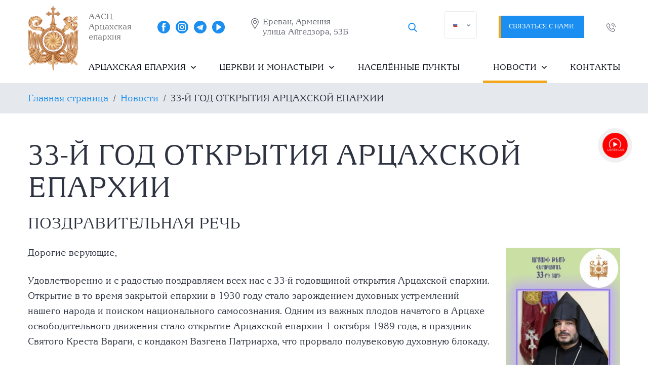

--- FILE ---
content_type: text/html; charset=UTF-8
request_url: https://artsakhdiocese.am/ru/news/artsakhi-temi-verabatsman-33-rd-tari
body_size: 35824
content:
<!DOCTYPE html>
<html lang="hy">
<head>
    <meta charset="UTF-8">
    <meta name="viewport" content="width=device-width, initial-scale=1.0"> 
    <meta name="google-site-verification" content="Sq_A5rMBtZEKHoyv9kVV5QZLBsZS8B62MXL47MdQ6wc" />
    <link type="image/x-icon" rel="shortcut icon" href="https://artsakhdiocese.am/favicon.ico">
	<link rel="apple-touch-icon" sizes="180x180" href="/apple-touch-icon.png">   
	<link rel="icon" type="image/png" sizes="32x32" href="/favicon-32x32.png">
	<link rel="icon" type="image/png" sizes="16x16" href="/favicon-16x16.png">
    <link rel="manifest" href="/webmanifest.json">
	<meta name="msapplication-TileColor" content="#9f00a7">
    <meta name="theme-color" content="#ffffff">    
    
<!-- Поисковая оптимизация от Rank Math Pro - https://rankmath.com/ -->
<title>33-Й ГОД ОТКРЫТИЯ АРЦАХСКОЙ ЕПАРХИИ</title>
<meta name="description" content="Առ Աստված գոհունակ սրտով և ուրախությամբ շնորհավորում ենք բոլորիս՝ Արցախի թեմի վերաբացման 33-րդ տարվա կապակցությամբ:"/>
<meta name="robots" content="follow, index, max-snippet:-1, max-video-preview:-1, max-image-preview:large"/>
<link rel="canonical" href="https://artsakhdiocese.am/ru/news/artsakhi-temi-verabatsman-33-rd-tari" />
<meta property="og:locale" content="ru_RU" />
<meta property="og:type" content="article" />
<meta property="og:title" content="33-Й ГОД ОТКРЫТИЯ АРЦАХСКОЙ ЕПАРХИИ" />
<meta property="og:description" content="Առ Աստված գոհունակ սրտով և ուրախությամբ շնորհավորում ենք բոլորիս՝ Արցախի թեմի վերաբացման 33-րդ տարվա կապակցությամբ:" />
<meta property="og:url" content="https://artsakhdiocese.am/ru/news/artsakhi-temi-verabatsman-33-rd-tari" />
<meta property="og:site_name" content="ААСЦ Арцахская епархия" />
<meta property="article:publisher" content="https://www.facebook.com/artsakhdiocese.org/" />
<meta property="article:author" content="https://www.facebook.com/DioceseofArtsakh/" />
<meta property="article:tag" content="33" />
<meta property="article:tag" content="Арцахская епархия" />
<meta property="article:tag" content="33-Й ГОД ОТКРЫТИЯ АРЦАХСКОЙ ЕПАРХИИ" />
<meta property="article:tag" content="ПОЗДРАВИТЕЛЬНАЯ РЕЧЬ" />
<meta property="article:section" content="Новости" />
<meta property="og:updated_time" content="2022-10-01T17:24:16+04:00" />
<meta property="fb:admins" content="artsakhdiocese.am" />
<meta property="og:image" content="https://artsakhdiocese.am/wp-content/uploads/2022/10/ՇՆՈՐՀԱՎՈՐԱԿԱՆ.png" />
<meta property="og:image:secure_url" content="https://artsakhdiocese.am/wp-content/uploads/2022/10/ՇՆՈՐՀԱՎՈՐԱԿԱՆ.png" />
<meta property="og:image:width" content="1500" />
<meta property="og:image:height" content="2000" />
<meta property="og:image:alt" content="33-Й ГОД ОТКРЫТИЯ АРЦАХСКОЙ ЕПАРХИИ" />
<meta property="og:image:type" content="image/png" />
<meta name="twitter:card" content="summary_large_image" />
<meta name="twitter:title" content="33-Й ГОД ОТКРЫТИЯ АРЦАХСКОЙ ЕПАРХИИ" />
<meta name="twitter:description" content="Առ Աստված գոհունակ սրտով և ուրախությամբ շնորհավորում ենք բոլորիս՝ Արցախի թեմի վերաբացման 33-րդ տարվա կապակցությամբ:" />
<meta name="twitter:image" content="https://artsakhdiocese.am/wp-content/uploads/2022/10/ՇՆՈՐՀԱՎՈՐԱԿԱՆ.png" />
<meta name="twitter:label1" content="Автор" />
<meta name="twitter:data1" content="dev_admin" />
<meta name="twitter:label2" content="Время чтения" />
<meta name="twitter:data2" content="1 минута" />
<script type="application/ld+json" class="rank-math-schema-pro">{
    "@context": "https:\/\/schema.org",
    "@graph": [
        {
            "@type": "BreadcrumbList",
            "@id": "https:\/\/artsakhdiocese.am\/ru\/news\/artsakhi-temi-verabatsman-33-rd-tari#breadcrumb",
            "itemListElement": [
                {
                    "@type": "ListItem",
                    "position": "1",
                    "item": {
                        "@id": "https:\/\/artsakhdiocese.am",
                        "name": "\u0413\u043b\u0430\u0432\u043d\u0430\u044f \u0441\u0442\u0440\u0430\u043d\u0438\u0446\u0430"
                    }
                },
                {
                    "@type": "ListItem",
                    "position": "2",
                    "item": {
                        "@id": "https:\/\/artsakhdiocese.am\/ru\/news",
                        "name": "\u041d\u043e\u0432\u043e\u0441\u0442\u0438"
                    }
                },
                {
                    "@type": "ListItem",
                    "position": "3",
                    "item": {
                        "@id": "https:\/\/artsakhdiocese.am\/ru\/news\/artsakhi-temi-verabatsman-33-rd-tari",
                        "name": "33-\u0419 \u0413\u041e\u0414 \u041e\u0422\u041a\u0420\u042b\u0422\u0418\u042f \u0410\u0420\u0426\u0410\u0425\u0421\u041a\u041e\u0419 \u0415\u041f\u0410\u0420\u0425\u0418\u0418"
                    }
                }
            ]
        }
    ]
}</script>
<!-- /Rank Math WordPress SEO плагин -->

<link rel="alternate" title="oEmbed (JSON)" type="application/json+oembed" href="https://artsakhdiocese.am/ru/wp-json/oembed/1.0/embed?url=https%3A%2F%2Fartsakhdiocese.am%2Fru%2Fnews%2Fartsakhi-temi-verabatsman-33-rd-tari" />
<link rel="alternate" title="oEmbed (XML)" type="text/xml+oembed" href="https://artsakhdiocese.am/ru/wp-json/oembed/1.0/embed?url=https%3A%2F%2Fartsakhdiocese.am%2Fru%2Fnews%2Fartsakhi-temi-verabatsman-33-rd-tari&#038;format=xml" />
<style id='wp-img-auto-sizes-contain-inline-css' >
img:is([sizes=auto i],[sizes^="auto," i]){contain-intrinsic-size:3000px 1500px}
/*# sourceURL=wp-img-auto-sizes-contain-inline-css */
</style>

<style id='wp-emoji-styles-inline-css' >

	img.wp-smiley, img.emoji {
		display: inline !important;
		border: none !important;
		box-shadow: none !important;
		height: 1em !important;
		width: 1em !important;
		margin: 0 0.07em !important;
		vertical-align: -0.1em !important;
		background: none !important;
		padding: 0 !important;
	}
/*# sourceURL=wp-emoji-styles-inline-css */
</style>
<link rel='stylesheet' id='wp-block-library-css' href='https://artsakhdiocese.am/wp-includes/css/dist/block-library/style.min.css?ver=6.9'  media='all' />
<style id='global-styles-inline-css' >
:root{--wp--preset--aspect-ratio--square: 1;--wp--preset--aspect-ratio--4-3: 4/3;--wp--preset--aspect-ratio--3-4: 3/4;--wp--preset--aspect-ratio--3-2: 3/2;--wp--preset--aspect-ratio--2-3: 2/3;--wp--preset--aspect-ratio--16-9: 16/9;--wp--preset--aspect-ratio--9-16: 9/16;--wp--preset--color--black: #000000;--wp--preset--color--cyan-bluish-gray: #abb8c3;--wp--preset--color--white: #ffffff;--wp--preset--color--pale-pink: #f78da7;--wp--preset--color--vivid-red: #cf2e2e;--wp--preset--color--luminous-vivid-orange: #ff6900;--wp--preset--color--luminous-vivid-amber: #fcb900;--wp--preset--color--light-green-cyan: #7bdcb5;--wp--preset--color--vivid-green-cyan: #00d084;--wp--preset--color--pale-cyan-blue: #8ed1fc;--wp--preset--color--vivid-cyan-blue: #0693e3;--wp--preset--color--vivid-purple: #9b51e0;--wp--preset--gradient--vivid-cyan-blue-to-vivid-purple: linear-gradient(135deg,rgb(6,147,227) 0%,rgb(155,81,224) 100%);--wp--preset--gradient--light-green-cyan-to-vivid-green-cyan: linear-gradient(135deg,rgb(122,220,180) 0%,rgb(0,208,130) 100%);--wp--preset--gradient--luminous-vivid-amber-to-luminous-vivid-orange: linear-gradient(135deg,rgb(252,185,0) 0%,rgb(255,105,0) 100%);--wp--preset--gradient--luminous-vivid-orange-to-vivid-red: linear-gradient(135deg,rgb(255,105,0) 0%,rgb(207,46,46) 100%);--wp--preset--gradient--very-light-gray-to-cyan-bluish-gray: linear-gradient(135deg,rgb(238,238,238) 0%,rgb(169,184,195) 100%);--wp--preset--gradient--cool-to-warm-spectrum: linear-gradient(135deg,rgb(74,234,220) 0%,rgb(151,120,209) 20%,rgb(207,42,186) 40%,rgb(238,44,130) 60%,rgb(251,105,98) 80%,rgb(254,248,76) 100%);--wp--preset--gradient--blush-light-purple: linear-gradient(135deg,rgb(255,206,236) 0%,rgb(152,150,240) 100%);--wp--preset--gradient--blush-bordeaux: linear-gradient(135deg,rgb(254,205,165) 0%,rgb(254,45,45) 50%,rgb(107,0,62) 100%);--wp--preset--gradient--luminous-dusk: linear-gradient(135deg,rgb(255,203,112) 0%,rgb(199,81,192) 50%,rgb(65,88,208) 100%);--wp--preset--gradient--pale-ocean: linear-gradient(135deg,rgb(255,245,203) 0%,rgb(182,227,212) 50%,rgb(51,167,181) 100%);--wp--preset--gradient--electric-grass: linear-gradient(135deg,rgb(202,248,128) 0%,rgb(113,206,126) 100%);--wp--preset--gradient--midnight: linear-gradient(135deg,rgb(2,3,129) 0%,rgb(40,116,252) 100%);--wp--preset--font-size--small: 13px;--wp--preset--font-size--medium: 20px;--wp--preset--font-size--large: 36px;--wp--preset--font-size--x-large: 42px;--wp--preset--spacing--20: 0.44rem;--wp--preset--spacing--30: 0.67rem;--wp--preset--spacing--40: 1rem;--wp--preset--spacing--50: 1.5rem;--wp--preset--spacing--60: 2.25rem;--wp--preset--spacing--70: 3.38rem;--wp--preset--spacing--80: 5.06rem;--wp--preset--shadow--natural: 6px 6px 9px rgba(0, 0, 0, 0.2);--wp--preset--shadow--deep: 12px 12px 50px rgba(0, 0, 0, 0.4);--wp--preset--shadow--sharp: 6px 6px 0px rgba(0, 0, 0, 0.2);--wp--preset--shadow--outlined: 6px 6px 0px -3px rgb(255, 255, 255), 6px 6px rgb(0, 0, 0);--wp--preset--shadow--crisp: 6px 6px 0px rgb(0, 0, 0);}:where(.is-layout-flex){gap: 0.5em;}:where(.is-layout-grid){gap: 0.5em;}body .is-layout-flex{display: flex;}.is-layout-flex{flex-wrap: wrap;align-items: center;}.is-layout-flex > :is(*, div){margin: 0;}body .is-layout-grid{display: grid;}.is-layout-grid > :is(*, div){margin: 0;}:where(.wp-block-columns.is-layout-flex){gap: 2em;}:where(.wp-block-columns.is-layout-grid){gap: 2em;}:where(.wp-block-post-template.is-layout-flex){gap: 1.25em;}:where(.wp-block-post-template.is-layout-grid){gap: 1.25em;}.has-black-color{color: var(--wp--preset--color--black) !important;}.has-cyan-bluish-gray-color{color: var(--wp--preset--color--cyan-bluish-gray) !important;}.has-white-color{color: var(--wp--preset--color--white) !important;}.has-pale-pink-color{color: var(--wp--preset--color--pale-pink) !important;}.has-vivid-red-color{color: var(--wp--preset--color--vivid-red) !important;}.has-luminous-vivid-orange-color{color: var(--wp--preset--color--luminous-vivid-orange) !important;}.has-luminous-vivid-amber-color{color: var(--wp--preset--color--luminous-vivid-amber) !important;}.has-light-green-cyan-color{color: var(--wp--preset--color--light-green-cyan) !important;}.has-vivid-green-cyan-color{color: var(--wp--preset--color--vivid-green-cyan) !important;}.has-pale-cyan-blue-color{color: var(--wp--preset--color--pale-cyan-blue) !important;}.has-vivid-cyan-blue-color{color: var(--wp--preset--color--vivid-cyan-blue) !important;}.has-vivid-purple-color{color: var(--wp--preset--color--vivid-purple) !important;}.has-black-background-color{background-color: var(--wp--preset--color--black) !important;}.has-cyan-bluish-gray-background-color{background-color: var(--wp--preset--color--cyan-bluish-gray) !important;}.has-white-background-color{background-color: var(--wp--preset--color--white) !important;}.has-pale-pink-background-color{background-color: var(--wp--preset--color--pale-pink) !important;}.has-vivid-red-background-color{background-color: var(--wp--preset--color--vivid-red) !important;}.has-luminous-vivid-orange-background-color{background-color: var(--wp--preset--color--luminous-vivid-orange) !important;}.has-luminous-vivid-amber-background-color{background-color: var(--wp--preset--color--luminous-vivid-amber) !important;}.has-light-green-cyan-background-color{background-color: var(--wp--preset--color--light-green-cyan) !important;}.has-vivid-green-cyan-background-color{background-color: var(--wp--preset--color--vivid-green-cyan) !important;}.has-pale-cyan-blue-background-color{background-color: var(--wp--preset--color--pale-cyan-blue) !important;}.has-vivid-cyan-blue-background-color{background-color: var(--wp--preset--color--vivid-cyan-blue) !important;}.has-vivid-purple-background-color{background-color: var(--wp--preset--color--vivid-purple) !important;}.has-black-border-color{border-color: var(--wp--preset--color--black) !important;}.has-cyan-bluish-gray-border-color{border-color: var(--wp--preset--color--cyan-bluish-gray) !important;}.has-white-border-color{border-color: var(--wp--preset--color--white) !important;}.has-pale-pink-border-color{border-color: var(--wp--preset--color--pale-pink) !important;}.has-vivid-red-border-color{border-color: var(--wp--preset--color--vivid-red) !important;}.has-luminous-vivid-orange-border-color{border-color: var(--wp--preset--color--luminous-vivid-orange) !important;}.has-luminous-vivid-amber-border-color{border-color: var(--wp--preset--color--luminous-vivid-amber) !important;}.has-light-green-cyan-border-color{border-color: var(--wp--preset--color--light-green-cyan) !important;}.has-vivid-green-cyan-border-color{border-color: var(--wp--preset--color--vivid-green-cyan) !important;}.has-pale-cyan-blue-border-color{border-color: var(--wp--preset--color--pale-cyan-blue) !important;}.has-vivid-cyan-blue-border-color{border-color: var(--wp--preset--color--vivid-cyan-blue) !important;}.has-vivid-purple-border-color{border-color: var(--wp--preset--color--vivid-purple) !important;}.has-vivid-cyan-blue-to-vivid-purple-gradient-background{background: var(--wp--preset--gradient--vivid-cyan-blue-to-vivid-purple) !important;}.has-light-green-cyan-to-vivid-green-cyan-gradient-background{background: var(--wp--preset--gradient--light-green-cyan-to-vivid-green-cyan) !important;}.has-luminous-vivid-amber-to-luminous-vivid-orange-gradient-background{background: var(--wp--preset--gradient--luminous-vivid-amber-to-luminous-vivid-orange) !important;}.has-luminous-vivid-orange-to-vivid-red-gradient-background{background: var(--wp--preset--gradient--luminous-vivid-orange-to-vivid-red) !important;}.has-very-light-gray-to-cyan-bluish-gray-gradient-background{background: var(--wp--preset--gradient--very-light-gray-to-cyan-bluish-gray) !important;}.has-cool-to-warm-spectrum-gradient-background{background: var(--wp--preset--gradient--cool-to-warm-spectrum) !important;}.has-blush-light-purple-gradient-background{background: var(--wp--preset--gradient--blush-light-purple) !important;}.has-blush-bordeaux-gradient-background{background: var(--wp--preset--gradient--blush-bordeaux) !important;}.has-luminous-dusk-gradient-background{background: var(--wp--preset--gradient--luminous-dusk) !important;}.has-pale-ocean-gradient-background{background: var(--wp--preset--gradient--pale-ocean) !important;}.has-electric-grass-gradient-background{background: var(--wp--preset--gradient--electric-grass) !important;}.has-midnight-gradient-background{background: var(--wp--preset--gradient--midnight) !important;}.has-small-font-size{font-size: var(--wp--preset--font-size--small) !important;}.has-medium-font-size{font-size: var(--wp--preset--font-size--medium) !important;}.has-large-font-size{font-size: var(--wp--preset--font-size--large) !important;}.has-x-large-font-size{font-size: var(--wp--preset--font-size--x-large) !important;}
/*# sourceURL=global-styles-inline-css */
</style>

<style id='classic-theme-styles-inline-css' >
/*! This file is auto-generated */
.wp-block-button__link{color:#fff;background-color:#32373c;border-radius:9999px;box-shadow:none;text-decoration:none;padding:calc(.667em + 2px) calc(1.333em + 2px);font-size:1.125em}.wp-block-file__button{background:#32373c;color:#fff;text-decoration:none}
/*# sourceURL=/wp-includes/css/classic-themes.min.css */
</style>
<link rel='stylesheet' id='select2-css' href='https://artsakhdiocese.am/wp-content/plugins/wp-radio/assets/vendor/select2/select2.min.css?ver=4.0.11'  media='all' />
<link rel='stylesheet' id='dashicons-css' href='https://artsakhdiocese.am/wp-includes/css/dashicons.min.css?ver=6.9'  media='all' />
<link rel='stylesheet' id='wp-radio-css' href='https://artsakhdiocese.am/wp-content/plugins/wp-radio/assets/css/frontend.css?ver=3.1.9'  media='all' />
<link rel='stylesheet' id='normalize_css-css' href='https://artsakhdiocese.am/wp-content/themes/artsakhdiocese/libs/normalize.css?ver=1617414286'  media='all' />
<link rel='stylesheet' id='animate_css-css' href='https://artsakhdiocese.am/wp-content/themes/artsakhdiocese/libs/animate/animate.min.css?ver=1617414286'  media='all' />
<link rel='stylesheet' id='hamburgers_css-css' href='https://artsakhdiocese.am/wp-content/themes/artsakhdiocese/libs/css-hamburgers/dist/hamburgers.min.css?ver=1617414286'  media='all' />
<link rel='stylesheet' id='slick_css-css' href='https://artsakhdiocese.am/wp-content/themes/artsakhdiocese/libs/slick/slick.css?ver=1617414286'  media='all' />
<link rel='stylesheet' id='fancybox_css-css' href='https://artsakhdiocese.am/wp-content/themes/artsakhdiocese/libs/fancybox-master/dist/jquery.fancybox.min.css?ver=1617414286'  media='all' />
<link rel='stylesheet' id='style_css-css' href='https://artsakhdiocese.am/wp-content/themes/artsakhdiocese/css/style.css?ver=1756381766'  media='all' />
<link rel='stylesheet' id='trp-language-switcher-v2-css' href='https://artsakhdiocese.am/wp-content/plugins/translatepress-multilingual/assets/css/trp-language-switcher-v2.css?ver=3.0.7'  media='all' />
<link rel='stylesheet' id='wp-pagenavi-css' href='https://artsakhdiocese.am/wp-content/plugins/wp-pagenavi/pagenavi-css.css?ver=2.70'  media='all' />
<script  src="https://artsakhdiocese.am/wp-includes/js/jquery/jquery.js" id="jquery-js"></script>
<script  src="https://artsakhdiocese.am/wp-includes/js/jquery/jquery-migrate.min.js?ver=3.4.1" id="jquery-migrate-js"></script>
<script  src="https://artsakhdiocese.am/wp-content/themes/artsakhdiocese/libs/jquery/dist/jquery.min.js?ver=1617686328" id="jquery_js-js"></script>
<script  src="https://artsakhdiocese.am/wp-content/plugins/translatepress-multilingual/assets/js/trp-frontend-language-switcher.js?ver=3.0.7" id="trp-language-switcher-js-v2-js"></script>
<link rel="https://api.w.org/" href="https://artsakhdiocese.am/ru/wp-json/" /><link rel="alternate" title="JSON" type="application/json" href="https://artsakhdiocese.am/ru/wp-json/wp/v2/posts/7233" /><link rel="EditURI" type="application/rsd+xml" title="RSD" href="https://artsakhdiocese.am/xmlrpc.php?rsd" />
<meta name="generator" content="WordPress 6.9" />
<link rel='shortlink' href='https://artsakhdiocese.am/ru/?p=7233' />
<link rel="alternate" hreflang="hy" href="https://artsakhdiocese.am/news/artsakhi-temi-verabatsman-33-rd-tari/"/>
<link rel="alternate" hreflang="en" href="https://artsakhdiocese.am/en/news/artsakhi-temi-verabatsman-33-rd-tari/"/>
<link rel="alternate" hreflang="ru" href="https://artsakhdiocese.am/ru/news/artsakhi-temi-verabatsman-33-rd-tari"/>
<link rel="icon" href="https://artsakhdiocese.am/wp-content/uploads/2025/01/cropped-apple-touch-icon-32x32.png" sizes="32x32" />
<link rel="icon" href="https://artsakhdiocese.am/wp-content/uploads/2025/01/cropped-apple-touch-icon-192x192.png" sizes="192x192" />
<link rel="apple-touch-icon" href="https://artsakhdiocese.am/wp-content/uploads/2025/01/cropped-apple-touch-icon-180x180.png" />
<meta name="msapplication-TileImage" content="https://artsakhdiocese.am/wp-content/uploads/2025/01/cropped-apple-touch-icon-270x270.png" />

    
<!-- Global site tag (gtag.js) - Google Analytics -->
<script async src="https://www.googletagmanager.com/gtag/js?id=G-XC4MSM1BK0"></script>
<script>
  window.dataLayer = window.dataLayer || [];
  function gtag(){dataLayer.push(arguments);}
  gtag('js', new Date());

  gtag('config', 'G-XC4MSM1BK0');
</script>
<!-- Google Tag Manager -->
<script>(function(w,d,s,l,i){w[l]=w[l]||[];w[l].push({'gtm.start':
new Date().getTime(),event:'gtm.js'});var f=d.getElementsByTagName(s)[0],
j=d.createElement(s),dl=l!='dataLayer'?'&l='+l:'';j.async=true;j.src=
'https://www.googletagmanager.com/gtm.js?id='+i+dl;f.parentNode.insertBefore(j,f);
})(window,document,'script','dataLayer','GTM-MJLX4HQ');</script>
<!-- End Google Tag Manager -->
</head>
<body class="">
<!-- Google Tag Manager (noscript) -->
<noscript><iframe src="https://www.googletagmanager.com/ns.html?id=GTM-MJLX4HQ"
height="0" width="0" style="display:none;visibility:hidden"></iframe></noscript>
<!-- End Google Tag Manager (noscript) -->

    <div class="wrap">	
            			<header class="header">		

				<div class="overlay"></div>
				
				<div class="container">
                    
					<div class="header-block">						
						<a href="/ru/" class="logo navbar__logo"><img src="https://artsakhdiocese.am/wp-content/uploads/2025/04/Արցախի-Թեմ-2.2-scaled.png" alt=""></a>
						
						<div class="header-right">
							
							<div class="navbar">
								
								<div class="navbar-block">
									<div class="navbar__slogan"><p>ААСЦ  <br />
Арцахская епархия</p>
</div>		

									<div class="navbar-right">	
										<div class="social navbar__social">	
                                            									
                                                <a href="https://www.facebook.com/artsakhdiocese.org/" target="_blank" class="social__link">
                                                    <img src="https://artsakhdiocese.am/wp-content/uploads/2021/04/facebook.svg" alt="artsakh diocese facebook" class="svg"> 
                                                </a>	
                                            									
                                                <a href="https://www.instagram.com/artsakhdiocese/" target="_blank" class="social__link">
                                                    <img src="https://artsakhdiocese.am/wp-content/uploads/2021/04/instagram.svg" alt="artsakh diocese instagram" class="svg"> 
                                                </a>	
                                            									
                                                <a href="https://t.me/artsakhdiocese" target="_blank" class="social__link">
                                                    <img src="https://artsakhdiocese.am/wp-content/uploads/2022/11/tg.svg" alt="telegram" class="svg"> 
                                                </a>	
                                            									
                                                <a href="https://www.youtube.com/channel/UCnbqciJRIjBJKasPeG4RroA" target="_blank" class="social__link">
                                                    <img src="https://artsakhdiocese.am/wp-content/uploads/2021/04/youtube.svg" alt="artsakh diocese youtube" class="svg"> 
                                                </a>	
                                                                                    </div>	
                                        
                                                                                <div class="contact navbar__contact">
                                            <svg xmlns="http://www.w3.org/2000/svg" xmlns:xlink="http://www.w3.org/1999/xlink" version="1.1" id="Capa_1" x="0px" y="0px" viewbox="0 0 512 512" style="enable-background:new 0 0 512 512;" xml:space="preserve" class="svg replaced-svg">
                                                <g>
                                                    <g>
                                                        <path fill="#636771" d="M256,0C156.748,0,76,80.748,76,180c0,33.534,9.289,66.26,26.869,94.652l142.885,230.257    c2.737,4.411,7.559,7.091,12.745,7.091c0.04,0,0.079,0,0.119,0c5.231-0.041,10.063-2.804,12.75-7.292L410.611,272.22    C427.221,244.428,436,212.539,436,180C436,80.748,355.252,0,256,0z M384.866,256.818L258.272,468.186l-129.905-209.34    C113.734,235.214,105.8,207.95,105.8,180c0-82.71,67.49-150.2,150.2-150.2S406.1,97.29,406.1,180    C406.1,207.121,398.689,233.688,384.866,256.818z"></path>
                                                    </g>
                                                </g>
                                                <g>
                                                    <g>
                                                        <path fill="#636771" d="M256,90c-49.626,0-90,40.374-90,90c0,49.309,39.717,90,90,90c50.903,0,90-41.233,90-90C346,130.374,305.626,90,256,90z     M256,240.2c-33.257,0-60.2-27.033-60.2-60.2c0-33.084,27.116-60.2,60.2-60.2s60.1,27.116,60.1,60.2    C316.1,212.683,289.784,240.2,256,240.2z"></path>
                                                    </g>
                                                </g>
                                            </svg>
                                            <span class="contact__text">Ереван, Армения <br/>  
улица Айгедзора, 53Б</span>
                                        </div>
                                        <div class="icon-area-content search-icon-area">
    <a href="#"><i class="flaticon-search"></i></a>
</div>
                                         <div class="trp-shortcode-switcher__wrapper"
     style="--bg:#ffffff;--bg-hover:#0000000d;--text:#143852;--text-hover:#1d2327;--border:1px solid #1438521a;--border-width:1px;--border-color:#1438521a;--border-radius:5px;--flag-radius:2px;--flag-size:18px;--aspect-ratio:4/3;--font-size:14px;--transition-duration:0.2s"
     role="group"
     data-open-mode="hover">

    
        <!-- ANCHOR (in-flow only; sizing/borders; inert) -->
        <div class="trp-language-switcher trp-ls-dropdown trp-shortcode-switcher trp-shortcode-anchor trp-open-on-hover"
             aria-hidden="true"
             inert
 data-no-translation>
                <div class="trp-current-language-item__wrapper">
        <a class="trp-language-item trp-language-item__default trp-language-item__current" data-no-translation href="https://artsakhdiocese.am/ru/news/artsakhi-temi-verabatsman-33-rd-tari" title=""><img src="https://artsakhdiocese.am/wp-content/plugins/translatepress-multilingual/assets/flags/4x3/ru_RU.svg" class="trp-flag-image" alt="" role="presentation" loading="lazy" /></a>                    <svg class="trp-shortcode-arrow" width="20" height="20" viewbox="0 0 20 21" fill="none" aria-hidden="true" focusable="false" xmlns="http://www.w3.org/2000/svg">
                <path d="M5 8L10 13L15 8" stroke="var(--text)" stroke-width="2" stroke-linecap="round" stroke-linejoin="round"/>
            </svg>
            </div>
            </div>

        <!-- OVERLAY (positioned; interactive surface) -->
        <div class="trp-language-switcher trp-ls-dropdown trp-shortcode-switcher trp-shortcode-overlay trp-open-on-hover"
             role="navigation"
             aria-label="Указатель языка сайта"
             data-no-translation
>
                <div class="trp-current-language-item__wrapper">
        <div class="trp-language-item trp-language-item__default trp-language-item__current" data-no-translation role="button" aria-expanded="false" tabindex="0" aria-label="Сменить язык" aria-controls="trp-shortcode-dropdown-6976a70bbc42a"><img src="https://artsakhdiocese.am/wp-content/plugins/translatepress-multilingual/assets/flags/4x3/ru_RU.svg" class="trp-flag-image" alt="" role="presentation" loading="lazy" /></div>                    <svg class="trp-shortcode-arrow" width="20" height="20" viewbox="0 0 20 21" fill="none" aria-hidden="true" focusable="false" xmlns="http://www.w3.org/2000/svg">
                <path d="M5 8L10 13L15 8" stroke="var(--text)" stroke-width="2" stroke-linecap="round" stroke-linejoin="round"/>
            </svg>
            </div>
    
            <div class="trp-switcher-dropdown-list"
                 id="trp-shortcode-dropdown-6976a70bbc42a"
                 role="group"
                 aria-label="Доступные языки"
                 hidden
 inert
>
                                                            <a class="trp-language-item" href="https://artsakhdiocese.am/news/artsakhi-temi-verabatsman-33-rd-tari/" title="">
                            <img src="https://artsakhdiocese.am/wp-content/plugins/translatepress-multilingual/assets/flags/4x3/hy.svg" class="trp-flag-image" alt="Сменить язык на Հայերեն" loading="lazy" />                                                                                </a>
                                            <a class="trp-language-item" href="https://artsakhdiocese.am/en/news/artsakhi-temi-verabatsman-33-rd-tari/" title="">
                            <img src="https://artsakhdiocese.am/wp-content/plugins/translatepress-multilingual/assets/flags/4x3/en_US.svg" class="trp-flag-image" alt="Сменить язык на English" loading="lazy" />                                                                                </a>
                                                </div>
        </div>

    </div>
 
                                        <a href="mailto:info@artsakhdiocese.am" class="btn btn_sm navbar__btn" ><span>Связаться с нами</span></a>				
                                        <a href="https://artsakhdiocese.am/ru/contacts" class="mobile__contact">
                                            <svg xmlns="http://www.w3.org/2000/svg" xmlns:xlink="http://www.w3.org/1999/xlink" version="1.1" id="Capa_1" x="0px" y="0px" viewbox="0 0 512 512" style="enable-background:new 0 0 512 512;" xml:space="preserve" class="svg replaced-svg">
                                                <g>
                                                    <g>
                                                        <path fill="#007fff" d="M256,0C156.748,0,76,80.748,76,180c0,33.534,9.289,66.26,26.869,94.652l142.885,230.257    c2.737,4.411,7.559,7.091,12.745,7.091c0.04,0,0.079,0,0.119,0c5.231-0.041,10.063-2.804,12.75-7.292L410.611,272.22    C427.221,244.428,436,212.539,436,180C436,80.748,355.252,0,256,0z M384.866,256.818L258.272,468.186l-129.905-209.34    C113.734,235.214,105.8,207.95,105.8,180c0-82.71,67.49-150.2,150.2-150.2S406.1,97.29,406.1,180    C406.1,207.121,398.689,233.688,384.866,256.818z"></path>
                                                    </g>
                                                </g>
                                                <g>
                                                    <g>
                                                        <path fill="#007fff" d="M256,90c-49.626,0-90,40.374-90,90c0,49.309,39.717,90,90,90c50.903,0,90-41.233,90-90C346,130.374,305.626,90,256,90z     M256,240.2c-33.257,0-60.2-27.033-60.2-60.2c0-33.084,27.116-60.2,60.2-60.2s60.1,27.116,60.1,60.2    C316.1,212.683,289.784,240.2,256,240.2z"></path>
                                                    </g>
                                                </g>
                                            </svg>
                                        </a>

                                        <a href="tel:" class="mobile__phone">
                                            <svg xmlns="http://www.w3.org/2000/svg" xmlns:xlink="http://www.w3.org/1999/xlink" version="1.1" id="Capa_1" x="0px" y="0px" viewbox="0 0 473.806 473.806" style="enable-background:new 0 0 473.806 473.806;" xml:space="preserve" class="svg replaced-svg">
                                                <g>
                                                    <g>
                                                        <path fill="#007fff" d="M374.456,293.506c-9.7-10.1-21.4-15.5-33.8-15.5c-12.3,0-24.1,5.3-34.2,15.4l-31.6,31.5c-2.6-1.4-5.2-2.7-7.7-4    c-3.6-1.8-7-3.5-9.9-5.3c-29.6-18.8-56.5-43.3-82.3-75c-12.5-15.8-20.9-29.1-27-42.6c8.2-7.5,15.8-15.3,23.2-22.8    c2.8-2.8,5.6-5.7,8.4-8.5c21-21,21-48.2,0-69.2l-27.3-27.3c-3.1-3.1-6.3-6.3-9.3-9.5c-6-6.2-12.3-12.6-18.8-18.6    c-9.7-9.6-21.3-14.7-33.5-14.7s-24,5.1-34,14.7c-0.1,0.1-0.1,0.1-0.2,0.2l-34,34.3c-12.8,12.8-20.1,28.4-21.7,46.5    c-2.4,29.2,6.2,56.4,12.8,74.2c16.2,43.7,40.4,84.2,76.5,127.6c43.8,52.3,96.5,93.6,156.7,122.7c23,10.9,53.7,23.8,88,26    c2.1,0.1,4.3,0.2,6.3,0.2c23.1,0,42.5-8.3,57.7-24.8c0.1-0.2,0.3-0.3,0.4-0.5c5.2-6.3,11.2-12,17.5-18.1c4.3-4.1,8.7-8.4,13-12.9    c9.9-10.3,15.1-22.3,15.1-34.6c0-12.4-5.3-24.3-15.4-34.3L374.456,293.506z M410.256,398.806    C410.156,398.806,410.156,398.906,410.256,398.806c-3.9,4.2-7.9,8-12.2,12.2c-6.5,6.2-13.1,12.7-19.3,20    c-10.1,10.8-22,15.9-37.6,15.9c-1.5,0-3.1,0-4.6-0.1c-29.7-1.9-57.3-13.5-78-23.4c-56.6-27.4-106.3-66.3-147.6-115.6    c-34.1-41.1-56.9-79.1-72-119.9c-9.3-24.9-12.7-44.3-11.2-62.6c1-11.7,5.5-21.4,13.8-29.7l34.1-34.1c4.9-4.6,10.1-7.1,15.2-7.1    c6.3,0,11.4,3.8,14.6,7c0.1,0.1,0.2,0.2,0.3,0.3c6.1,5.7,11.9,11.6,18,17.9c3.1,3.2,6.3,6.4,9.5,9.7l27.3,27.3    c10.6,10.6,10.6,20.4,0,31c-2.9,2.9-5.7,5.8-8.6,8.6c-8.4,8.6-16.4,16.6-25.1,24.4c-0.2,0.2-0.4,0.3-0.5,0.5    c-8.6,8.6-7,17-5.2,22.7c0.1,0.3,0.2,0.6,0.3,0.9c7.1,17.2,17.1,33.4,32.3,52.7l0.1,0.1c27.6,34,56.7,60.5,88.8,80.8    c4.1,2.6,8.3,4.7,12.3,6.7c3.6,1.8,7,3.5,9.9,5.3c0.4,0.2,0.8,0.5,1.2,0.7c3.4,1.7,6.6,2.5,9.9,2.5c8.3,0,13.5-5.2,15.2-6.9    l34.2-34.2c3.4-3.4,8.8-7.5,15.1-7.5c6.2,0,11.3,3.9,14.4,7.3c0.1,0.1,0.1,0.1,0.2,0.2l55.1,55.1    C420.456,377.706,420.456,388.206,410.256,398.806z"></path>
                                                        <path fill="#007fff" d="M256.056,112.706c26.2,4.4,50,16.8,69,35.8s31.3,42.8,35.8,69c1.1,6.6,6.8,11.2,13.3,11.2c0.8,0,1.5-0.1,2.3-0.2    c7.4-1.2,12.3-8.2,11.1-15.6c-5.4-31.7-20.4-60.6-43.3-83.5s-51.8-37.9-83.5-43.3c-7.4-1.2-14.3,3.7-15.6,11    S248.656,111.506,256.056,112.706z"></path>
                                                        <path fill="#007fff" d="M473.256,209.006c-8.9-52.2-33.5-99.7-71.3-137.5s-85.3-62.4-137.5-71.3c-7.3-1.3-14.2,3.7-15.5,11    c-1.2,7.4,3.7,14.3,11.1,15.6c46.6,7.9,89.1,30,122.9,63.7c33.8,33.8,55.8,76.3,63.7,122.9c1.1,6.6,6.8,11.2,13.3,11.2    c0.8,0,1.5-0.1,2.3-0.2C469.556,223.306,474.556,216.306,473.256,209.006z"></path>
                                                    </g>
                                                </g>
                                            </svg>
                                        </a>																							
                                        <div class="phone navbar__phone">
                                            <svg xmlns="http://www.w3.org/2000/svg" xmlns:xlink="http://www.w3.org/1999/xlink" version="1.1" id="Capa_1" x="0px" y="0px" viewbox="0 0 473.806 473.806" style="enable-background:new 0 0 473.806 473.806;" xml:space="preserve" class="svg replaced-svg">
                                                <g>
                                                    <g>
                                                        <path fill="#636771" d="M374.456,293.506c-9.7-10.1-21.4-15.5-33.8-15.5c-12.3,0-24.1,5.3-34.2,15.4l-31.6,31.5c-2.6-1.4-5.2-2.7-7.7-4    c-3.6-1.8-7-3.5-9.9-5.3c-29.6-18.8-56.5-43.3-82.3-75c-12.5-15.8-20.9-29.1-27-42.6c8.2-7.5,15.8-15.3,23.2-22.8    c2.8-2.8,5.6-5.7,8.4-8.5c21-21,21-48.2,0-69.2l-27.3-27.3c-3.1-3.1-6.3-6.3-9.3-9.5c-6-6.2-12.3-12.6-18.8-18.6    c-9.7-9.6-21.3-14.7-33.5-14.7s-24,5.1-34,14.7c-0.1,0.1-0.1,0.1-0.2,0.2l-34,34.3c-12.8,12.8-20.1,28.4-21.7,46.5    c-2.4,29.2,6.2,56.4,12.8,74.2c16.2,43.7,40.4,84.2,76.5,127.6c43.8,52.3,96.5,93.6,156.7,122.7c23,10.9,53.7,23.8,88,26    c2.1,0.1,4.3,0.2,6.3,0.2c23.1,0,42.5-8.3,57.7-24.8c0.1-0.2,0.3-0.3,0.4-0.5c5.2-6.3,11.2-12,17.5-18.1c4.3-4.1,8.7-8.4,13-12.9    c9.9-10.3,15.1-22.3,15.1-34.6c0-12.4-5.3-24.3-15.4-34.3L374.456,293.506z M410.256,398.806    C410.156,398.806,410.156,398.906,410.256,398.806c-3.9,4.2-7.9,8-12.2,12.2c-6.5,6.2-13.1,12.7-19.3,20    c-10.1,10.8-22,15.9-37.6,15.9c-1.5,0-3.1,0-4.6-0.1c-29.7-1.9-57.3-13.5-78-23.4c-56.6-27.4-106.3-66.3-147.6-115.6    c-34.1-41.1-56.9-79.1-72-119.9c-9.3-24.9-12.7-44.3-11.2-62.6c1-11.7,5.5-21.4,13.8-29.7l34.1-34.1c4.9-4.6,10.1-7.1,15.2-7.1    c6.3,0,11.4,3.8,14.6,7c0.1,0.1,0.2,0.2,0.3,0.3c6.1,5.7,11.9,11.6,18,17.9c3.1,3.2,6.3,6.4,9.5,9.7l27.3,27.3    c10.6,10.6,10.6,20.4,0,31c-2.9,2.9-5.7,5.8-8.6,8.6c-8.4,8.6-16.4,16.6-25.1,24.4c-0.2,0.2-0.4,0.3-0.5,0.5    c-8.6,8.6-7,17-5.2,22.7c0.1,0.3,0.2,0.6,0.3,0.9c7.1,17.2,17.1,33.4,32.3,52.7l0.1,0.1c27.6,34,56.7,60.5,88.8,80.8    c4.1,2.6,8.3,4.7,12.3,6.7c3.6,1.8,7,3.5,9.9,5.3c0.4,0.2,0.8,0.5,1.2,0.7c3.4,1.7,6.6,2.5,9.9,2.5c8.3,0,13.5-5.2,15.2-6.9    l34.2-34.2c3.4-3.4,8.8-7.5,15.1-7.5c6.2,0,11.3,3.9,14.4,7.3c0.1,0.1,0.1,0.1,0.2,0.2l55.1,55.1    C420.456,377.706,420.456,388.206,410.256,398.806z"></path>
                                                        <path fill="#636771" d="M256.056,112.706c26.2,4.4,50,16.8,69,35.8s31.3,42.8,35.8,69c1.1,6.6,6.8,11.2,13.3,11.2c0.8,0,1.5-0.1,2.3-0.2    c7.4-1.2,12.3-8.2,11.1-15.6c-5.4-31.7-20.4-60.6-43.3-83.5s-51.8-37.9-83.5-43.3c-7.4-1.2-14.3,3.7-15.6,11    S248.656,111.506,256.056,112.706z"></path>
                                                        <path fill="#636771" d="M473.256,209.006c-8.9-52.2-33.5-99.7-71.3-137.5s-85.3-62.4-137.5-71.3c-7.3-1.3-14.2,3.7-15.5,11    c-1.2,7.4,3.7,14.3,11.1,15.6c46.6,7.9,89.1,30,122.9,63.7c33.8,33.8,55.8,76.3,63.7,122.9c1.1,6.6,6.8,11.2,13.3,11.2    c0.8,0,1.5-0.1,2.3-0.2C469.556,223.306,474.556,216.306,473.256,209.006z"></path>
                                                    </g>
                                                </g>
                                            </svg>

											<div class="phone__tels">
                                                                                                    <a href="tel:" class="phone__tel"></a>
                                                											</div>
                                   
										</div>	
										<a class="hamburger hamburger--slider">
											<span class="hamburger-box"><span class="hamburger-inner"></span></span>
										</a>
									</div>							
									
								</div>
								
							</div>							
							
							<div class="menu-block">
                                
                                <nav class="menu">
                                    <ul id="menu-top-menu" class="menu__list"><li class="menu__item  __item_sub  menu__item_sub"><a href="https://artsakhdiocese.am/ru/" class="menu__link">Арцахская епархия</a>
	<ul class="menu__sub-list submenu">
    <li class="menu_ submenu__item"><a href="https://artsakhdiocese.am/ru/temi-patmutyun" class="menu__ submenu__link">История епархии</a></li>
    <li class="menu_ submenu__item"><a href="https://artsakhdiocese.am/ru/arajnord" class="menu__ submenu__link">Глава Арцахской епархии</a></li>
    <li class="menu_ submenu__item"><a href="https://artsakhdiocese.am/ru/artsakhi-zharangutyun" class="menu__ submenu__link">Наследие Арцаха</a></li>
    <li class="menu_ submenu__item"><a href="https://artsakhdiocese.am/ru/yntsa" class="menu__ submenu__link">Центр "Энца"</a></li>
    <li class="menu_ submenu__item"><a href="https://artsakhdiocese.am/ru/youth-union" class="menu__ submenu__link">Երիտասարդաց միություն</a></li>
    <li class="menu_ submenu__item"><a href="https://artsakhdiocese.am/ru/station/radio-nshkhar" class="menu__ submenu__link">Радиоканал 107.5 "Ншхар"</a></li>
</ul>
</li>
<li class="menu__item  __item_sub  menu__item_sub"><a href="https://artsakhdiocese.am/ru/map" class="menu__link">Церкви и Монастыри</a>
	<ul class="menu__sub-list submenu">
    <li class="menu_ submenu__item"><a href="https://artsakhdiocese.am/ru/map/stepanakert" class="menu__ submenu__link">Степанакерт</a></li>
    <li class="menu_ submenu__item"><a href="https://artsakhdiocese.am/ru/map/askerani-shrjan" class="menu__ submenu__link">Аскеранский регион</a></li>
    <li class="menu_ submenu__item"><a href="https://artsakhdiocese.am/ru/map/hadruti-shrjan" class="menu__ submenu__link">Гадрутский район</a></li>
    <li class="menu_ submenu__item"><a href="https://artsakhdiocese.am/ru/map/martakerti-shrjan" class="menu__ submenu__link">Мартакертский район</a></li>
    <li class="menu_ submenu__item"><a href="https://artsakhdiocese.am/ru/map/martunu-shrjan" class="menu__ submenu__link">Мартунинский район</a></li>
    <li class="menu_ submenu__item"><a href="https://artsakhdiocese.am/ru/map/karvacharri-shrjan" class="menu__ submenu__link">Шаумянский район</a></li>
    <li class="menu_ submenu__item"><a href="https://artsakhdiocese.am/ru/map/shushii-shrjan" class="menu__ submenu__link">Шушинский район</a></li>
    <li class="menu_ submenu__item"><a href="https://artsakhdiocese.am/ru/map/berdzor" class="menu__ submenu__link">Кашатагский район  (Бердзор)</a></li>
</ul>
</li>
<li class="menu__item"><a href="https://artsakhdiocese.am/ru/villages-of-artsakh" class="menu__link">Населённые пункты</a></li>
<li class="menu__item  __item_sub  menu__item_sub  menu__item--parent-active"><a href="https://artsakhdiocese.am/ru/news" class="menu__link">Новости</a>
	<ul class="menu__sub-list submenu">
    <li class="menu_ submenu__item"><a href="https://artsakhdiocese.am/ru/artsakh-heritage" class="menu__ submenu__link">Наследие Арцаха</a></li>
    <li class="menu_ submenu__item"><a href="https://artsakhdiocese.am/ru/yntsa-center" class="menu__ submenu__link">Ынца</a></li>
    <li class="menu_ submenu__item"><a href="https://artsakhdiocese.am/ru/haytararutyun" class="menu__ submenu__link">Объявления</a></li>
    <li class="menu_ submenu__item"><a href="https://artsakhdiocese.am/ru/lybrary" class="menu__ submenu__link">Библиотека</a></li>
</ul>
</li>
<li class="menu__item"><a href="https://artsakhdiocese.am/ru/contacts" class="menu__link">Контакты</a></li>
</ul>
                                </nav> 
                               

								<div class="mobile-menu__bot">										

									<div class="phone mobile-menu__phone">
										<svg xmlns="http://www.w3.org/2000/svg" xmlns:xlink="http://www.w3.org/1999/xlink" version="1.1" id="Capa_1" x="0px" y="0px" viewbox="0 0 473.806 473.806" style="enable-background:new 0 0 473.806 473.806;" xml:space="preserve" class="svg replaced-svg">
                                            <g>
                                                <g>
                                                    <path fill="#636771" d="M374.456,293.506c-9.7-10.1-21.4-15.5-33.8-15.5c-12.3,0-24.1,5.3-34.2,15.4l-31.6,31.5c-2.6-1.4-5.2-2.7-7.7-4    c-3.6-1.8-7-3.5-9.9-5.3c-29.6-18.8-56.5-43.3-82.3-75c-12.5-15.8-20.9-29.1-27-42.6c8.2-7.5,15.8-15.3,23.2-22.8    c2.8-2.8,5.6-5.7,8.4-8.5c21-21,21-48.2,0-69.2l-27.3-27.3c-3.1-3.1-6.3-6.3-9.3-9.5c-6-6.2-12.3-12.6-18.8-18.6    c-9.7-9.6-21.3-14.7-33.5-14.7s-24,5.1-34,14.7c-0.1,0.1-0.1,0.1-0.2,0.2l-34,34.3c-12.8,12.8-20.1,28.4-21.7,46.5    c-2.4,29.2,6.2,56.4,12.8,74.2c16.2,43.7,40.4,84.2,76.5,127.6c43.8,52.3,96.5,93.6,156.7,122.7c23,10.9,53.7,23.8,88,26    c2.1,0.1,4.3,0.2,6.3,0.2c23.1,0,42.5-8.3,57.7-24.8c0.1-0.2,0.3-0.3,0.4-0.5c5.2-6.3,11.2-12,17.5-18.1c4.3-4.1,8.7-8.4,13-12.9    c9.9-10.3,15.1-22.3,15.1-34.6c0-12.4-5.3-24.3-15.4-34.3L374.456,293.506z M410.256,398.806    C410.156,398.806,410.156,398.906,410.256,398.806c-3.9,4.2-7.9,8-12.2,12.2c-6.5,6.2-13.1,12.7-19.3,20    c-10.1,10.8-22,15.9-37.6,15.9c-1.5,0-3.1,0-4.6-0.1c-29.7-1.9-57.3-13.5-78-23.4c-56.6-27.4-106.3-66.3-147.6-115.6    c-34.1-41.1-56.9-79.1-72-119.9c-9.3-24.9-12.7-44.3-11.2-62.6c1-11.7,5.5-21.4,13.8-29.7l34.1-34.1c4.9-4.6,10.1-7.1,15.2-7.1    c6.3,0,11.4,3.8,14.6,7c0.1,0.1,0.2,0.2,0.3,0.3c6.1,5.7,11.9,11.6,18,17.9c3.1,3.2,6.3,6.4,9.5,9.7l27.3,27.3    c10.6,10.6,10.6,20.4,0,31c-2.9,2.9-5.7,5.8-8.6,8.6c-8.4,8.6-16.4,16.6-25.1,24.4c-0.2,0.2-0.4,0.3-0.5,0.5    c-8.6,8.6-7,17-5.2,22.7c0.1,0.3,0.2,0.6,0.3,0.9c7.1,17.2,17.1,33.4,32.3,52.7l0.1,0.1c27.6,34,56.7,60.5,88.8,80.8    c4.1,2.6,8.3,4.7,12.3,6.7c3.6,1.8,7,3.5,9.9,5.3c0.4,0.2,0.8,0.5,1.2,0.7c3.4,1.7,6.6,2.5,9.9,2.5c8.3,0,13.5-5.2,15.2-6.9    l34.2-34.2c3.4-3.4,8.8-7.5,15.1-7.5c6.2,0,11.3,3.9,14.4,7.3c0.1,0.1,0.1,0.1,0.2,0.2l55.1,55.1    C420.456,377.706,420.456,388.206,410.256,398.806z"></path>
                                                    <path fill="#636771" d="M256.056,112.706c26.2,4.4,50,16.8,69,35.8s31.3,42.8,35.8,69c1.1,6.6,6.8,11.2,13.3,11.2c0.8,0,1.5-0.1,2.3-0.2    c7.4-1.2,12.3-8.2,11.1-15.6c-5.4-31.7-20.4-60.6-43.3-83.5s-51.8-37.9-83.5-43.3c-7.4-1.2-14.3,3.7-15.6,11    S248.656,111.506,256.056,112.706z"></path>
                                                    <path fill="#636771" d="M473.256,209.006c-8.9-52.2-33.5-99.7-71.3-137.5s-85.3-62.4-137.5-71.3c-7.3-1.3-14.2,3.7-15.5,11    c-1.2,7.4,3.7,14.3,11.1,15.6c46.6,7.9,89.1,30,122.9,63.7c33.8,33.8,55.8,76.3,63.7,122.9c1.1,6.6,6.8,11.2,13.3,11.2    c0.8,0,1.5-0.1,2.3-0.2C469.556,223.306,474.556,216.306,473.256,209.006z"></path>
                                                </g>
                                            </g>
                                        </svg>
										<div class="phone__tels">
                                                                                            <a href="tel:" class="phone__tel"></a>
                                            										</div>
                                   
									</div>	
                                    									<div class="contact mobile-menu__contact">
										<svg xmlns="http://www.w3.org/2000/svg" xmlns:xlink="http://www.w3.org/1999/xlink" version="1.1" id="Capa_1" x="0px" y="0px" viewbox="0 0 512 512" style="enable-background:new 0 0 512 512;" xml:space="preserve" class="svg replaced-svg">
                                            <g>
                                                <g>
                                                    <path fill="#636771" d="M256,0C156.748,0,76,80.748,76,180c0,33.534,9.289,66.26,26.869,94.652l142.885,230.257    c2.737,4.411,7.559,7.091,12.745,7.091c0.04,0,0.079,0,0.119,0c5.231-0.041,10.063-2.804,12.75-7.292L410.611,272.22    C427.221,244.428,436,212.539,436,180C436,80.748,355.252,0,256,0z M384.866,256.818L258.272,468.186l-129.905-209.34    C113.734,235.214,105.8,207.95,105.8,180c0-82.71,67.49-150.2,150.2-150.2S406.1,97.29,406.1,180    C406.1,207.121,398.689,233.688,384.866,256.818z"></path>
                                                </g>
                                            </g>
                                            <g>
                                                <g>
                                                    <path fill="#636771" d="M256,90c-49.626,0-90,40.374-90,90c0,49.309,39.717,90,90,90c50.903,0,90-41.233,90-90C346,130.374,305.626,90,256,90z     M256,240.2c-33.257,0-60.2-27.033-60.2-60.2c0-33.084,27.116-60.2,60.2-60.2s60.1,27.116,60.1,60.2    C316.1,212.683,289.784,240.2,256,240.2z"></path>
                                                </g>
                                            </g>
                                        </svg>
                                        <span class="contact__text">Ереван, Армения <br/>  
улица Айгедзора, 53Б</span>
                                    </div>
                                                                        <div class="social mobile-menu__social">										
                                        									
                                            <a href="https://www.facebook.com/artsakhdiocese.org/" target="_blank" class="social__link">
                                                <img src="https://artsakhdiocese.am/wp-content/uploads/2021/04/facebook.svg" alt="artsakh diocese facebook" class="svg"> 
                                            </a>	
                                        									
                                            <a href="https://www.instagram.com/artsakhdiocese/" target="_blank" class="social__link">
                                                <img src="https://artsakhdiocese.am/wp-content/uploads/2021/04/instagram.svg" alt="artsakh diocese instagram" class="svg"> 
                                            </a>	
                                        									
                                            <a href="https://t.me/artsakhdiocese" target="_blank" class="social__link">
                                                <img src="https://artsakhdiocese.am/wp-content/uploads/2022/11/tg.svg" alt="telegram" class="svg"> 
                                            </a>	
                                        									
                                            <a href="https://www.youtube.com/channel/UCnbqciJRIjBJKasPeG4RroA" target="_blank" class="social__link">
                                                <img src="https://artsakhdiocese.am/wp-content/uploads/2021/04/youtube.svg" alt="artsakh diocese youtube" class="svg"> 
                                            </a>	
                                                                         
									</div>	
									<a href="mailto:info@artsakhdiocese.am" class="btn btn_sm mobile-menu__btn" ><span>Связаться с нами</span></a>	
                                    <a href="/ru/" class="logo mobile-menu__logo"><img src="https://artsakhdiocese.am/wp-content/uploads/2025/04/Արցախի-Թեմ-2.2-scaled.png" alt=""></a>
						            <div class="mobile-menu__slogan"><p>ААСЦ  <br />
Арцахская епархия</p>
</div>		
								</div>

							</div>											
						</div>										
					</div>
				</div>
			</header>




		
		<main class="main main_inner">	

			<div class="breadcrumbs-block">
				<div class="container">
					<nav aria-label="breadcrumbs" class="rank-math-breadcrumb"><p><a href="https://artsakhdiocese.am/ru/">Главная страница</a><span class="separator"> &nbsp;/&nbsp; </span><a href="https://artsakhdiocese.am/ru/news">Новости</a><span class="separator"> &nbsp;/&nbsp; </span><span class="last">33-Й ГОД ОТКРЫТИЯ АРЦАХСКОЙ ЕПАРХИИ</span></p></nav>								
				</div>
			</div>			

			<div class="content">

				<div class="container">
					<div class="format-text">

						<h1><span class="bold">33-Й ГОД ОТКРЫТИЯ АРЦАХСКОЙ ЕПАРХИИ</h1>


												<h3>ПОЗДРАВИТЕЛЬНАЯ РЕЧЬ</h3>
<p><a href="https://artsakhdiocese.am/wp-content/uploads/2022/10/ՇՆՈՐՀԱՎՈՐԱԿԱՆ.png"><img fetchpriority="high" decoding="async" src="https://artsakhdiocese.am/wp-content/uploads/2022/10/ՇՆՈՐՀԱՎՈՐԱԿԱՆ-225x300.png" alt="" width="225" height="300" class="alignnone size-medium wp-image-7232" srcset="https://artsakhdiocese.am/wp-content/uploads/2022/10/ՇՆՈՐՀԱՎՈՐԱԿԱՆ-225x300.png 225w, https://artsakhdiocese.am/wp-content/uploads/2022/10/ՇՆՈՐՀԱՎՈՐԱԿԱՆ-768x1024.png 768w, https://artsakhdiocese.am/wp-content/uploads/2022/10/ՇՆՈՐՀԱՎՈՐԱԿԱՆ-1152x1536.png 1152w, https://artsakhdiocese.am/wp-content/uploads/2022/10/ՇՆՈՐՀԱՎՈՐԱԿԱՆ-9x12.png 9w, https://artsakhdiocese.am/wp-content/uploads/2022/10/ՇՆՈՐՀԱՎՈՐԱԿԱՆ.png 1500w" sizes="(max-width: 225px) 100vw, 225px" /></a></p>
<p>Дорогие верующие, </p>
<p class="translation-block">Удовлетворенно и с радостью поздравляем всех нас с 33-й годовщиной открытия Арцахской епархии. Открытие в то время закрытой епархии в 1930 году стало зарождением духовных устремлений нашего народа и поиском национального самосознания. Одним из важных плодов начатого в Арцахе освободительного движения стало открытие Арцахской епархии 1 октября 1989 года, в праздник Святого Креста Вараги, с кондаком Вазгена Патриарха, что прорвало полувековую духовную блокаду.</p>
<p>Вновь открытая Арцахская епархия стала штампом нашей освободительной борьбы и духовной опорой нашего праведного требования. Епархия, являющаяся исторической наследницей Армянского Католикосата Агвана, возглавляемая первой главой архевпископом Паргевом Мартиросяном, активно и усердно запрягался в духовном пробуждении Арцаха. «Жатвы было много, а делателей мало...» (Мф. 9:37-38), и после духовного упадка, причиненного советской властью, благодаря немногочисленных, но преданных священнослужителей, Арцахская епархия смогла оживить духовное поле и создать прочную основу для рехристианизации нашего народа. </p>
<p>Армянский Арцах – один из древнейших очагов христианского мира, где запечатлены имена многих блаженных святых. Мощи многих общехристианских святых, пролитая кровь мучеников и построенные на этих фундаментах многовековые монастыри и церкви сделали эту маленькую страну настоящей святыней.</p>
<p>Проходя вместе с нашим народом трудный путь освобождения, независимости и войн Арцаха, Арцахская епархия уверенными шагами продолжает идти вперед, просвещая, утешая и подбодряя наш народ животворящим словом Христовым.</p>
<p class="translation-block">Мы молимся о том, чтобы возраст, символизирующий 33 года земной жизни Господа и Спасителя нашего Иисуса Христа, после распятия стала для Арцахской епархии символом и импульсом воскресения и увековечения, и мы уверены, что победы, достигнутые с открытием епархии 33 года назад вернется благодаря нашей вере и преданности к Родине.</p>
		
										
													
					</div>
				</div>

			</div>

		</main>	

            
				
                   
		
<template id="tp-language" data-tp-language="ru_RU"></template><script type="speculationrules">
{"prefetch":[{"source":"document","where":{"and":[{"href_matches":"/ru/*"},{"not":{"href_matches":["/wp-*.php","/wp-admin/*","/wp-content/uploads/*","/wp-content/*","/wp-content/plugins/*","/wp-content/themes/artsakhdiocese/*","/ru/*\\?(.+)"]}},{"not":{"selector_matches":"a[rel~=\"nofollow\"]"}},{"not":{"selector_matches":".no-prefetch, .no-prefetch a"}}]},"eagerness":"conservative"}]}
</script>
<div class="wp-radio-player align-center full-width init-hidden">

    <!--******* Details ********-->
    <div class="wp-radio-player-details">
        <a href="" class="station-thumbnail-wrap">
            <img src="https://artsakhdiocese.am/wp-content/plugins/wp-radio/assets/images/placeholder.jpg" class="station-thumbnail"
                 alt="WP Radio"/>
        </a>

        <div class="station-meta">
            <a href="" class="station-title">WP Radio</a>

            <!-- Player Status -->
            <div class="station-status">
                <div class="wp-radio-player-status status-">
                    <span class="status-text-offline" data-no-translation="" data-trp-gettext="">OFFLINE</span>
                    <span class="status-text-live" data-no-translation="" data-trp-gettext="">LIVE</span>

                    <span class="status-dot"></span>
                </div>

                <!--Song Title-->
                <div class="wp-radio-player-song-title" data-id=""></div>
            </div>
        </div>
    </div>

    <!--******* Player Controls *******-->
    <div class="wp-radio-player-controls">

		
        <!-- Previous -->
		
        <!-- Play/ Pause -->
        <button
                type="button"
                aria-label="Play/Pause"
                title="Play/Pause"
                class="play-btn"
                data-id="" data-no-translation-aria-label="" data-no-translation-title=""
			        >

            <div class="wp-radio-spinner">
                <div></div>
                <div></div>
                <div></div>
                <div></div>
                <div></div>
                <div></div>
                <div></div>
            </div>

            <span class="dashicons dashicons-controls-play"></span>
            <span class="dashicons dashicons-controls-pause"></span>
        </button>

        <!-- Next -->
		
        <!-- Popup Icon -->
		
        <!-- Volume Control -->
        <div class="player-volume-wrap">
            <div class="volume-slider">
                <div class="volume-slider-bar">
                    <div class="volume-slider-handle"></div>
                </div>
                <input type="range" min="0" max="100" value="100" step="1">
            </div>
            <button type="button" class="player-volume">
                <i class="dashicons dashicons-controls-volumeon"></i>
            </button>
        </div>

		
    </div>

    <!-- Player toggle -->
	        <div class="wp-radio-player-toggle">
            <i class="dashicons dashicons-arrow-down-alt2" aria-label="Collapse player" title="Collapse player"></i>
            <i class="dashicons dashicons-controls-play" aria-label="Expand player" title="Expand player"></i>
        </div>
	

	        <audio id="wp-radio-media" src="" preload="none"></audio>
	
</div><script >
/* <![CDATA[ */
	var relevanssi_rt_regex = /(&|\?)_(rt|rt_nonce)=(\w+)/g
	var newUrl = window.location.search.replace(relevanssi_rt_regex, '')
	if (newUrl.substr(0, 1) == '&') {
		newUrl = '?' + newUrl.substr(1)
	}
	history.replaceState(null, null, window.location.pathname + newUrl + window.location.hash)
/* ]]> */
</script>
<script  id="trp-dynamic-translator-js-extra">
/* <![CDATA[ */
var trp_data = {"trp_custom_ajax_url":"https://artsakhdiocese.am/wp-content/plugins/translatepress-multilingual/includes/trp-ajax.php","trp_wp_ajax_url":"https://artsakhdiocese.am/wp-admin/admin-ajax.php","trp_language_to_query":"ru_RU","trp_original_language":"hy","trp_current_language":"ru_RU","trp_skip_selectors":["[data-no-translation]","[data-no-dynamic-translation]","[data-trp-translate-id-innertext]","script","style","head","trp-span","translate-press","[data-trp-translate-id]","[data-trpgettextoriginal]","[data-trp-post-slug]"],"trp_base_selectors":["data-trp-translate-id","data-trpgettextoriginal","data-trp-post-slug"],"trp_attributes_selectors":{"text":{"accessor":"outertext","attribute":false},"block":{"accessor":"innertext","attribute":false},"image_src":{"selector":"img[src]","accessor":"src","attribute":true},"submit":{"selector":"input[type='submit'],input[type='button'], input[type='reset']","accessor":"value","attribute":true},"placeholder":{"selector":"input[placeholder],textarea[placeholder]","accessor":"placeholder","attribute":true},"title":{"selector":"[title]","accessor":"title","attribute":true},"a_href":{"selector":"a[href]","accessor":"href","attribute":true},"button":{"accessor":"outertext","attribute":false},"option":{"accessor":"innertext","attribute":false},"aria_label":{"selector":"[aria-label]","accessor":"aria-label","attribute":true},"video_src":{"selector":"video[src]","accessor":"src","attribute":true},"video_poster":{"selector":"video[poster]","accessor":"poster","attribute":true},"video_source_src":{"selector":"video source[src]","accessor":"src","attribute":true},"audio_src":{"selector":"audio[src]","accessor":"src","attribute":true},"audio_source_src":{"selector":"audio source[src]","accessor":"src","attribute":true},"picture_image_src":{"selector":"picture image[src]","accessor":"src","attribute":true},"picture_source_srcset":{"selector":"picture source[srcset]","accessor":"srcset","attribute":true},"image_alt":{"selector":"img[alt]","accessor":"alt","attribute":true},"meta_desc":{"selector":"meta[name=\"description\"],meta[property=\"og:title\"],meta[property=\"og:description\"],meta[property=\"og:site_name\"],meta[property=\"og:image:alt\"],meta[name=\"twitter:title\"],meta[name=\"twitter:description\"],meta[name=\"twitter:image:alt\"],meta[name=\"DC.Title\"],meta[name=\"DC.Description\"],meta[property=\"article:section\"],meta[property=\"article:tag\"]","accessor":"content","attribute":true},"page_title":{"selector":"title","accessor":"innertext","attribute":false},"meta_desc_img":{"selector":"meta[property=\"og:image\"],meta[property=\"og:image:secure_url\"],meta[name=\"twitter:image\"]","accessor":"content","attribute":true}},"trp_attributes_accessors":["outertext","innertext","src","value","placeholder","title","href","aria-label","poster","srcset","alt","content"],"gettranslationsnonceregular":"ac2415f367","showdynamiccontentbeforetranslation":"","skip_strings_from_dynamic_translation":[],"skip_strings_from_dynamic_translation_for_substrings":{"href":["amazon-adsystem","googleads","g.doubleclick"]},"duplicate_detections_allowed":"100","trp_translate_numerals_opt":"no","trp_no_auto_translation_selectors":["[data-no-auto-translation]"]};
//# sourceURL=trp-dynamic-translator-js-extra
/* ]]> */
</script>
<script  src="https://artsakhdiocese.am/wp-content/plugins/translatepress-multilingual/assets/js/trp-translate-dom-changes.js?ver=3.0.7" id="trp-dynamic-translator-js"></script>
<script  src="https://artsakhdiocese.am/wp-content/plugins/wp-radio/assets/vendor/select2/select2.min.js?ver=4.0.11" id="select2-js"></script>
<script  src="https://artsakhdiocese.am/wp-content/plugins/wp-radio/assets/vendor/jquery.hideseek.min.js?ver=3.1.9" id="jquery.hideseek-js"></script>
<script  id="mediaelement-core-js-before">
/* <![CDATA[ */
var mejsL10n = {"language":"ru","strings":{"mejs.download-file":"\u0421\u043a\u0430\u0447\u0430\u0442\u044c \u0444\u0430\u0439\u043b","mejs.install-flash":"Flash player \u043f\u043b\u0430\u0433\u0438\u043d \u0431\u044b\u043b \u043e\u0442\u043a\u043b\u044e\u0447\u0435\u043d \u0438\u043b\u0438 \u043d\u0435 \u0431\u044b\u043b \u0443\u0441\u0442\u0430\u043d\u043e\u0432\u043b\u0435\u043d \u0432 \u0432\u0430\u0448\u0435\u043c \u0431\u0440\u0430\u0443\u0437\u0435\u0440\u0435. \u041f\u043e\u0436\u0430\u043b\u0443\u0439\u0441\u0442\u0430, \u0432\u043a\u043b\u044e\u0447\u0438\u0442\u0435 \u043f\u043b\u0430\u0433\u0438\u043d Flash player \u0438\u043b\u0438 \u0441\u043a\u0430\u0447\u0430\u0439\u0442\u0435 \u043f\u043e\u0441\u043b\u0435\u0434\u043d\u044e\u044e \u0432\u0435\u0440\u0441\u0438\u044e \u0441 https://get.adobe.com/flashplayer/","mejs.fullscreen":"\u041d\u0430 \u0432\u0435\u0441\u044c \u044d\u043a\u0440\u0430\u043d","mejs.play":"\u0412\u043e\u0441\u043f\u0440\u043e\u0438\u0437\u0432\u0435\u0441\u0442\u0438","mejs.pause":"\u041f\u0430\u0443\u0437\u0430","mejs.time-slider":"\u0428\u043a\u0430\u043b\u0430 \u0432\u0440\u0435\u043c\u0435\u043d\u0438","mejs.time-help-text":"\u0418\u0441\u043f\u043e\u043b\u044c\u0437\u0443\u0439\u0442\u0435 \u043a\u043b\u0430\u0432\u0438\u0448\u0438 \u0432\u043b\u0435\u0432\u043e/\u0432\u043f\u0440\u0430\u0432\u043e, \u0447\u0442\u043e\u0431\u044b \u043f\u0435\u0440\u0435\u043c\u0435\u0441\u0442\u0438\u0442\u044c\u0441\u044f \u043d\u0430 \u043e\u0434\u043d\u0443 \u0441\u0435\u043a\u0443\u043d\u0434\u0443; \u0432\u0432\u0435\u0440\u0445/\u0432\u043d\u0438\u0437, \u0447\u0442\u043e\u0431\u044b \u043f\u0435\u0440\u0435\u043c\u0435\u0441\u0442\u0438\u0442\u044c\u0441\u044f \u043d\u0430 \u0434\u0435\u0441\u044f\u0442\u044c \u0441\u0435\u043a\u0443\u043d\u0434.","mejs.live-broadcast":"\u041f\u0440\u044f\u043c\u0430\u044f \u0442\u0440\u0430\u043d\u0441\u043b\u044f\u0446\u0438\u044f","mejs.volume-help-text":"\u0418\u0441\u043f\u043e\u043b\u044c\u0437\u0443\u0439\u0442\u0435 \u043a\u043b\u0430\u0432\u0438\u0448\u0438 \u0432\u0432\u0435\u0440\u0445/\u0432\u043d\u0438\u0437, \u0447\u0442\u043e\u0431\u044b \u0443\u0432\u0435\u043b\u0438\u0447\u0438\u0442\u044c \u0438\u043b\u0438 \u0443\u043c\u0435\u043d\u044c\u0448\u0438\u0442\u044c \u0433\u0440\u043e\u043c\u043a\u043e\u0441\u0442\u044c.","mejs.unmute":"\u0412\u043a\u043b\u044e\u0447\u0438\u0442\u044c \u0437\u0432\u0443\u043a","mejs.mute":"\u0411\u0435\u0437 \u0437\u0432\u0443\u043a\u0430","mejs.volume-slider":"\u0420\u0435\u0433\u0443\u043b\u044f\u0442\u043e\u0440 \u0433\u0440\u043e\u043c\u043a\u043e\u0441\u0442\u0438","mejs.video-player":"\u0412\u0438\u0434\u0435\u043e\u043f\u043b\u0435\u0435\u0440","mejs.audio-player":"\u0410\u0443\u0434\u0438\u043e\u043f\u043b\u0435\u0435\u0440","mejs.captions-subtitles":"\u0421\u0443\u0431\u0442\u0438\u0442\u0440\u044b","mejs.captions-chapters":"\u0413\u043b\u0430\u0432\u044b","mejs.none":"\u041d\u0435\u0442","mejs.afrikaans":"\u0410\u0444\u0440\u0438\u043a\u0430\u043d\u0441\u043a\u0438\u0439","mejs.albanian":"\u0410\u043b\u0431\u0430\u043d\u0441\u043a\u0438\u0439","mejs.arabic":"\u0410\u0440\u0430\u0431\u0441\u043a\u0438\u0439","mejs.belarusian":"\u0411\u0435\u043b\u043e\u0440\u0443\u0441\u0441\u043a\u0438\u0439","mejs.bulgarian":"\u0411\u043e\u043b\u0433\u0430\u0440\u0441\u043a\u0438\u0439","mejs.catalan":"\u041a\u0430\u0442\u0430\u043b\u043e\u043d\u0441\u043a\u0438\u0439","mejs.chinese":"\u041a\u0438\u0442\u0430\u0439\u0441\u043a\u0438\u0439","mejs.chinese-simplified":"\u041a\u0438\u0442\u0430\u0439\u0441\u043a\u0438\u0439 (\u0443\u043f\u0440\u043e\u0449\u0435\u043d\u043d\u044b\u0439)","mejs.chinese-traditional":"\u041a\u0438\u0442\u0430\u0439\u0441\u043a\u0438\u0439 (\u0442\u0440\u0430\u0434\u0438\u0446\u0438\u043e\u043d\u043d\u044b\u0439)","mejs.croatian":"\u0425\u043e\u0440\u0432\u0430\u0442\u0441\u043a\u0438\u0439","mejs.czech":"\u0427\u0435\u0448\u0441\u043a\u0438\u0439","mejs.danish":"\u0414\u0430\u0442\u0441\u043a\u0438\u0439","mejs.dutch":"\u041d\u0438\u0434\u0435\u0440\u043b\u0430\u043d\u0434\u0441\u043a\u0438\u0439 (\u0433\u043e\u043b\u043b\u0430\u043d\u0434\u0441\u043a\u0438\u0439)","mejs.english":"\u0410\u043d\u0433\u043b\u0438\u0439\u0441\u043a\u0438\u0439","mejs.estonian":"\u042d\u0441\u0442\u043e\u043d\u0441\u043a\u0438\u0439","mejs.filipino":"\u0424\u0438\u043b\u0438\u043f\u043f\u0438\u043d\u0441\u043a\u0438\u0439","mejs.finnish":"\u0424\u0438\u043d\u0441\u043a\u0438\u0439","mejs.french":"\u0424\u0440\u0430\u043d\u0446\u0443\u0437\u0441\u043a\u0438\u0439","mejs.galician":"\u0413\u0430\u043b\u0438\u0441\u0438\u0439\u0441\u043a\u0438\u0439","mejs.german":"\u041d\u0435\u043c\u0435\u0446\u043a\u0438\u0439","mejs.greek":"\u0413\u0440\u0435\u0447\u0435\u0441\u043a\u0438\u0439","mejs.haitian-creole":"\u0413\u0430\u0438\u0442\u044f\u043d\u0441\u043a\u0438\u0439 \u043a\u0440\u0435\u043e\u043b\u044c\u0441\u043a\u0438\u0439","mejs.hebrew":"\u0418\u0432\u0440\u0438\u0442","mejs.hindi":"\u0425\u0438\u043d\u0434\u0438","mejs.hungarian":"\u0412\u0435\u043d\u0433\u0435\u0440\u0441\u043a\u0438\u0439","mejs.icelandic":"\u0418\u0441\u043b\u0430\u043d\u0434\u0441\u043a\u0438\u0439","mejs.indonesian":"\u0418\u043d\u0434\u043e\u043d\u0435\u0437\u0438\u0439\u0441\u043a\u0438\u0439","mejs.irish":"\u0418\u0440\u043b\u0430\u043d\u0434\u0441\u043a\u0438\u0439","mejs.italian":"\u0418\u0442\u0430\u043b\u044c\u044f\u043d\u0441\u043a\u0438\u0439","mejs.japanese":"\u042f\u043f\u043e\u043d\u0441\u043a\u0438\u0439","mejs.korean":"\u041a\u043e\u0440\u0435\u0439\u0441\u043a\u0438\u0439","mejs.latvian":"\u041b\u0430\u0442\u044b\u0448\u0441\u043a\u0438\u0439","mejs.lithuanian":"\u041b\u0438\u0442\u043e\u0432\u0441\u043a\u0438\u0439","mejs.macedonian":"\u041c\u0430\u043a\u0435\u0434\u043e\u043d\u0441\u043a\u0438\u0439","mejs.malay":"\u041c\u0430\u043b\u0430\u0439\u0441\u043a\u0438\u0439","mejs.maltese":"\u041c\u0430\u043b\u044c\u0442\u0438\u0439\u0441\u043a\u0438\u0439","mejs.norwegian":"\u041d\u043e\u0440\u0432\u0435\u0436\u0441\u043a\u0438\u0439","mejs.persian":"\u041f\u0435\u0440\u0441\u0438\u0434\u0441\u043a\u0438\u0439","mejs.polish":"\u041f\u043e\u043b\u044c\u0441\u043a\u0438\u0439","mejs.portuguese":"\u041f\u043e\u0440\u0442\u0443\u0433\u0430\u043b\u044c\u0441\u043a\u0438\u0439","mejs.romanian":"\u0420\u0443\u043c\u044b\u043d\u0441\u043a\u0438\u0439","mejs.russian":"\u0420\u0443\u0441\u0441\u043a\u0438\u0439","mejs.serbian":"\u0421\u0435\u0440\u0431\u0441\u043a\u0438\u0439","mejs.slovak":"\u0421\u043b\u043e\u0432\u0430\u0446\u043a\u0438\u0439","mejs.slovenian":"\u0421\u043b\u043e\u0432\u0435\u043d\u0441\u043a\u0438\u0439","mejs.spanish":"\u0418\u0441\u043f\u0430\u043d\u0441\u043a\u0438\u0439","mejs.swahili":"\u0421\u0443\u0430\u0445\u0438\u043b\u0438","mejs.swedish":"\u0428\u0432\u0435\u0434\u0441\u043a\u0438\u0439","mejs.tagalog":"\u0422\u0430\u0433\u0430\u043b\u043e\u0433","mejs.thai":"\u0422\u0430\u0439\u0441\u043a\u0438\u0439","mejs.turkish":"\u0422\u0443\u0440\u0435\u0446\u043a\u0438\u0439","mejs.ukrainian":"\u0423\u043a\u0440\u0430\u0438\u043d\u0441\u043a\u0438\u0439","mejs.vietnamese":"\u0412\u044c\u0435\u0442\u043d\u0430\u043c\u0441\u043a\u0438\u0439","mejs.welsh":"\u0412\u0430\u043b\u043b\u0438\u0439\u0441\u043a\u0438\u0439","mejs.yiddish":"\u0418\u0434\u0438\u0448"}};
//# sourceURL=mediaelement-core-js-before
/* ]]> */
</script>
<script  src="https://artsakhdiocese.am/wp-includes/js/mediaelement/mediaelement-and-player.min.js?ver=4.2.17" id="mediaelement-core-js"></script>
<script  src="https://artsakhdiocese.am/wp-includes/js/mediaelement/mediaelement-migrate.min.js?ver=6.9" id="mediaelement-migrate-js"></script>
<script  id="mediaelement-js-extra">
/* <![CDATA[ */
var _wpmejsSettings = {"pluginPath":"/wp-includes/js/mediaelement/","classPrefix":"mejs-","stretching":"responsive","audioShortcodeLibrary":"mediaelement","videoShortcodeLibrary":"mediaelement"};
//# sourceURL=mediaelement-js-extra
/* ]]> */
</script>
<script  src="https://artsakhdiocese.am/wp-includes/js/mediaelement/wp-mediaelement.min.js?ver=6.9" id="wp-mediaelement-js"></script>
<script  src="https://artsakhdiocese.am/wp-includes/js/underscore.min.js?ver=1.13.7" id="underscore-js"></script>
<script  id="wp-util-js-extra">
/* <![CDATA[ */
var _wpUtilSettings = {"ajax":{"url":"/wp-admin/admin-ajax.php"}};
//# sourceURL=wp-util-js-extra
/* ]]> */
</script>
<script  src="https://artsakhdiocese.am/wp-includes/js/wp-util.min.js?ver=6.9" id="wp-util-js"></script>
<script  src="https://artsakhdiocese.am/wp-includes/js/dist/hooks.min.js?ver=dd5603f07f9220ed27f1" id="wp-hooks-js"></script>
<script  src="https://artsakhdiocese.am/wp-includes/js/dist/i18n.min.js?ver=c26c3dc7bed366793375" id="wp-i18n-js"></script>
<script  id="wp-i18n-js-after">
/* <![CDATA[ */
wp.i18n.setLocaleData( { 'text direction\u0004ltr': [ 'ltr' ] } );
//# sourceURL=wp-i18n-js-after
/* ]]> */
</script>
<script  id="wp-radio-js-extra">
/* <![CDATA[ */
var wpRadio = {"pluginUrl":"https://artsakhdiocese.am/wp-content/plugins/wp-radio","ajaxUrl":"https://artsakhdiocese.am/wp-admin/admin-ajax.php","siteUrl":"https://artsakhdiocese.am","popupURL":"http://artsakhdiocese.am","nonce":"60b1c33a12","isPro":"","settings":{"listing_thumbnail_size":"auto","player_thumbnail_size":"auto","player_thumbnail_width":"414","next_prev":"false","popup_btn":"false","listing_genre":"false","show_search":"false","listing_header":"false","show_regions":"false","show_related":"false","posts_per_page":"50","listing_content":"false"}};
//# sourceURL=wp-radio-js-extra
/* ]]> */
</script>
<script  src="https://artsakhdiocese.am/wp-content/plugins/wp-radio/assets/js/frontend.js?ver=3.1.9" id="wp-radio-js"></script>
<script  src="https://artsakhdiocese.am/wp-content/themes/artsakhdiocese/libs/slick/slick.min.js?ver=1617414286" id="slick_js-js"></script>
<script  src="https://artsakhdiocese.am/wp-content/themes/artsakhdiocese/libs/fancybox-master/dist/jquery.fancybox.min.js?ver=1617414286" id="fancybox_js-js"></script>
<script  src="https://artsakhdiocese.am/wp-content/themes/artsakhdiocese/libs/maskedinput/maskedinput.js?ver=1617414286" id="maskedinput_js-js"></script>
<script  src="https://artsakhdiocese.am/wp-content/themes/artsakhdiocese/libs/wow/wow.min.js?ver=1617414286" id="wow_js-js"></script>
<script  src="https://artsakhdiocese.am/wp-content/themes/artsakhdiocese/libs/waypoints/waypoints.min.js?ver=1617414286" id="waypoints_js-js"></script>
<script  src="https://artsakhdiocese.am/wp-content/themes/artsakhdiocese/libs/animateNumber/jquery.animateNumber.min.js?ver=1617414286" id="animateNumber_js-js"></script>
<script  src="https://artsakhdiocese.am/wp-content/themes/artsakhdiocese/js/main.js?ver=1742906381" id="main_js-js"></script>
<script  src="https://artsakhdiocese.am/wp-content/themes/artsakhdiocese/map/jquery.maphilight.min.js?ver=6.9" id="maphilight_js-js"></script>
<script id="wp-emoji-settings" type="application/json">
{"baseUrl":"https://s.w.org/images/core/emoji/17.0.2/72x72/","ext":".png","svgUrl":"https://s.w.org/images/core/emoji/17.0.2/svg/","svgExt":".svg","source":{"concatemoji":"https://artsakhdiocese.am/wp-includes/js/wp-emoji-release.min.js?ver=6.9"}}
</script>
<script type="module">
/* <![CDATA[ */
/*! This file is auto-generated */
const a=JSON.parse(document.getElementById("wp-emoji-settings").textContent),o=(window._wpemojiSettings=a,"wpEmojiSettingsSupports"),s=["flag","emoji"];function i(e){try{var t={supportTests:e,timestamp:(new Date).valueOf()};sessionStorage.setItem(o,JSON.stringify(t))}catch(e){}}function c(e,t,n){e.clearRect(0,0,e.canvas.width,e.canvas.height),e.fillText(t,0,0);t=new Uint32Array(e.getImageData(0,0,e.canvas.width,e.canvas.height).data);e.clearRect(0,0,e.canvas.width,e.canvas.height),e.fillText(n,0,0);const a=new Uint32Array(e.getImageData(0,0,e.canvas.width,e.canvas.height).data);return t.every((e,t)=>e===a[t])}function p(e,t){e.clearRect(0,0,e.canvas.width,e.canvas.height),e.fillText(t,0,0);var n=e.getImageData(16,16,1,1);for(let e=0;e<n.data.length;e++)if(0!==n.data[e])return!1;return!0}function u(e,t,n,a){switch(t){case"flag":return n(e,"\ud83c\udff3\ufe0f\u200d\u26a7\ufe0f","\ud83c\udff3\ufe0f\u200b\u26a7\ufe0f")?!1:!n(e,"\ud83c\udde8\ud83c\uddf6","\ud83c\udde8\u200b\ud83c\uddf6")&&!n(e,"\ud83c\udff4\udb40\udc67\udb40\udc62\udb40\udc65\udb40\udc6e\udb40\udc67\udb40\udc7f","\ud83c\udff4\u200b\udb40\udc67\u200b\udb40\udc62\u200b\udb40\udc65\u200b\udb40\udc6e\u200b\udb40\udc67\u200b\udb40\udc7f");case"emoji":return!a(e,"\ud83e\u1fac8")}return!1}function f(e,t,n,a){let r;const o=(r="undefined"!=typeof WorkerGlobalScope&&self instanceof WorkerGlobalScope?new OffscreenCanvas(300,150):document.createElement("canvas")).getContext("2d",{willReadFrequently:!0}),s=(o.textBaseline="top",o.font="600 32px Arial",{});return e.forEach(e=>{s[e]=t(o,e,n,a)}),s}function r(e){var t=document.createElement("script");t.src=e,t.defer=!0,document.head.appendChild(t)}a.supports={everything:!0,everythingExceptFlag:!0},new Promise(t=>{let n=function(){try{var e=JSON.parse(sessionStorage.getItem(o));if("object"==typeof e&&"number"==typeof e.timestamp&&(new Date).valueOf()<e.timestamp+604800&&"object"==typeof e.supportTests)return e.supportTests}catch(e){}return null}();if(!n){if("undefined"!=typeof Worker&&"undefined"!=typeof OffscreenCanvas&&"undefined"!=typeof URL&&URL.createObjectURL&&"undefined"!=typeof Blob)try{var e="postMessage("+f.toString()+"("+[JSON.stringify(s),u.toString(),c.toString(),p.toString()].join(",")+"));",a=new Blob([e],{type:"text/javascript"});const r=new Worker(URL.createObjectURL(a),{name:"wpTestEmojiSupports"});return void(r.onmessage=e=>{i(n=e.data),r.terminate(),t(n)})}catch(e){}i(n=f(s,u,c,p))}t(n)}).then(e=>{for(const n in e)a.supports[n]=e[n],a.supports.everything=a.supports.everything&&a.supports[n],"flag"!==n&&(a.supports.everythingExceptFlag=a.supports.everythingExceptFlag&&a.supports[n]);var t;a.supports.everythingExceptFlag=a.supports.everythingExceptFlag&&!a.supports.flag,a.supports.everything||((t=a.source||{}).concatemoji?r(t.concatemoji):t.wpemoji&&t.twemoji&&(r(t.twemoji),r(t.wpemoji)))});
//# sourceURL=https://artsakhdiocese.am/wp-includes/js/wp-emoji-loader.min.js
/* ]]> */
</script>

<footer class="footer">



<div class="footer-top">
    <div class="container">
        <div class="footer-top-block">
            <div class="footer-top__left">
                <div class="footer__logo-block">
                    <a href="/ru/" class="logo footer__logo"><img src="https://artsakhdiocese.am/wp-content/uploads/2025/04/Արցախի-Թեմ-1.4-scaled.webp" alt=""></a>
                    <div class="footer__slogan"><p>ААСЦ Арцахская епархия</p>
</div>		
                </div>	
                <div class="social footer__social">										
                        									
                            <a href="https://www.facebook.com/artsakhdiocese.org/" target="_blank" class="social__link">
                                <img src="https://artsakhdiocese.am/wp-content/uploads/2021/04/facebook.svg" alt="artsakh diocese facebook" class="svg"> 
                            </a>	
                        									
                            <a href="https://www.instagram.com/artsakhdiocese/" target="_blank" class="social__link">
                                <img src="https://artsakhdiocese.am/wp-content/uploads/2021/04/instagram.svg" alt="artsakh diocese instagram" class="svg"> 
                            </a>	
                        									
                            <a href="https://t.me/artsakhdiocese" target="_blank" class="social__link">
                                <img src="https://artsakhdiocese.am/wp-content/uploads/2022/11/tgfoot.svg" alt="" class="svg"> 
                            </a>	
                        									
                            <a href="https://www.youtube.com/channel/UCnbqciJRIjBJKasPeG4RroA" target="_blank" class="social__link">
                                <img src="https://artsakhdiocese.am/wp-content/uploads/2021/04/youtube.svg" alt="artsakh diocese youtube" class="svg"> 
                            </a>	
                                        </div>	
                
               
                

            </div>
            <div class="footer-top__center">
                <div class="footer-menu">
                    <ul id="menu-footer-menu" class=""><li class="footer-menu__item"><a href="https://artsakhdiocese.am/ru/temi-patmutyun" class="footer-menu__link">История епархии</a></li>
<li class="footer-menu__item"><a href="https://artsakhdiocese.am/ru/churches" class="footer-menu__link">Церкви и Монастыри</a></li>
<li class="footer-menu__item  footer-menu__item--parent-active"><a href="https://artsakhdiocese.am/ru/news" class="footer-menu__link">Новости</a></li>
<li class="footer-menu__item"><a href="https://artsakhdiocese.am/ru/arajnord" class="footer-menu__link">Глава Арцахской епархии</a></li>
<li class="footer-menu__item"><a href="https://artsakhdiocese.am/ru/programs" class="footer-menu__link">Проекты</a></li>
<li class="footer-menu__item"><a href="https://artsakhdiocese.am/ru/churches/okupatsvats" class="footer-menu__link">Территория, оккупированная Азербайджаном</a></li>
<li class="footer-menu__item"><a href="https://artsakhdiocese.am/ru/lybrary" class="footer-menu__link">Издания епархии</a></li>
<li class="footer-menu__item"><a href="https://artsakhdiocese.am/ru/haytararutyun" class="footer-menu__link">Объявления</a></li>
<li class="footer-menu__item"><a href="https://artsakhdiocese.am/ru/contacts" class="footer-menu__link">Контакты</a></li>
</ul>                   
                   
                </div>															
            </div>
            <div class="footer-top__right">
                <div class="footer__contacts">

                    <div class="phone footer__phone">
                        <svg xmlns="http://www.w3.org/2000/svg" xmlns:xlink="http://www.w3.org/1999/xlink" version="1.1" id="Capa_1" x="0px" y="0px" viewbox="0 0 473.806 473.806" style="enable-background:new 0 0 473.806 473.806;" xml:space="preserve" class="svg replaced-svg">
                            <g>
                            <g>
                            <path fill="#636771" d="M374.456,293.506c-9.7-10.1-21.4-15.5-33.8-15.5c-12.3,0-24.1,5.3-34.2,15.4l-31.6,31.5c-2.6-1.4-5.2-2.7-7.7-4    c-3.6-1.8-7-3.5-9.9-5.3c-29.6-18.8-56.5-43.3-82.3-75c-12.5-15.8-20.9-29.1-27-42.6c8.2-7.5,15.8-15.3,23.2-22.8    c2.8-2.8,5.6-5.7,8.4-8.5c21-21,21-48.2,0-69.2l-27.3-27.3c-3.1-3.1-6.3-6.3-9.3-9.5c-6-6.2-12.3-12.6-18.8-18.6    c-9.7-9.6-21.3-14.7-33.5-14.7s-24,5.1-34,14.7c-0.1,0.1-0.1,0.1-0.2,0.2l-34,34.3c-12.8,12.8-20.1,28.4-21.7,46.5    c-2.4,29.2,6.2,56.4,12.8,74.2c16.2,43.7,40.4,84.2,76.5,127.6c43.8,52.3,96.5,93.6,156.7,122.7c23,10.9,53.7,23.8,88,26    c2.1,0.1,4.3,0.2,6.3,0.2c23.1,0,42.5-8.3,57.7-24.8c0.1-0.2,0.3-0.3,0.4-0.5c5.2-6.3,11.2-12,17.5-18.1c4.3-4.1,8.7-8.4,13-12.9    c9.9-10.3,15.1-22.3,15.1-34.6c0-12.4-5.3-24.3-15.4-34.3L374.456,293.506z M410.256,398.806    C410.156,398.806,410.156,398.906,410.256,398.806c-3.9,4.2-7.9,8-12.2,12.2c-6.5,6.2-13.1,12.7-19.3,20    c-10.1,10.8-22,15.9-37.6,15.9c-1.5,0-3.1,0-4.6-0.1c-29.7-1.9-57.3-13.5-78-23.4c-56.6-27.4-106.3-66.3-147.6-115.6    c-34.1-41.1-56.9-79.1-72-119.9c-9.3-24.9-12.7-44.3-11.2-62.6c1-11.7,5.5-21.4,13.8-29.7l34.1-34.1c4.9-4.6,10.1-7.1,15.2-7.1    c6.3,0,11.4,3.8,14.6,7c0.1,0.1,0.2,0.2,0.3,0.3c6.1,5.7,11.9,11.6,18,17.9c3.1,3.2,6.3,6.4,9.5,9.7l27.3,27.3    c10.6,10.6,10.6,20.4,0,31c-2.9,2.9-5.7,5.8-8.6,8.6c-8.4,8.6-16.4,16.6-25.1,24.4c-0.2,0.2-0.4,0.3-0.5,0.5    c-8.6,8.6-7,17-5.2,22.7c0.1,0.3,0.2,0.6,0.3,0.9c7.1,17.2,17.1,33.4,32.3,52.7l0.1,0.1c27.6,34,56.7,60.5,88.8,80.8    c4.1,2.6,8.3,4.7,12.3,6.7c3.6,1.8,7,3.5,9.9,5.3c0.4,0.2,0.8,0.5,1.2,0.7c3.4,1.7,6.6,2.5,9.9,2.5c8.3,0,13.5-5.2,15.2-6.9    l34.2-34.2c3.4-3.4,8.8-7.5,15.1-7.5c6.2,0,11.3,3.9,14.4,7.3c0.1,0.1,0.1,0.1,0.2,0.2l55.1,55.1    C420.456,377.706,420.456,388.206,410.256,398.806z"></path>
                            <path fill="#636771" d="M256.056,112.706c26.2,4.4,50,16.8,69,35.8s31.3,42.8,35.8,69c1.1,6.6,6.8,11.2,13.3,11.2c0.8,0,1.5-0.1,2.3-0.2    c7.4-1.2,12.3-8.2,11.1-15.6c-5.4-31.7-20.4-60.6-43.3-83.5s-51.8-37.9-83.5-43.3c-7.4-1.2-14.3,3.7-15.6,11    S248.656,111.506,256.056,112.706z"></path>
                            <path fill="#636771" d="M473.256,209.006c-8.9-52.2-33.5-99.7-71.3-137.5s-85.3-62.4-137.5-71.3c-7.3-1.3-14.2,3.7-15.5,11    c-1.2,7.4,3.7,14.3,11.1,15.6c46.6,7.9,89.1,30,122.9,63.7c33.8,33.8,55.8,76.3,63.7,122.9c1.1,6.6,6.8,11.2,13.3,11.2    c0.8,0,1.5-0.1,2.3-0.2C469.556,223.306,474.556,216.306,473.256,209.006z"></path>
                            </g>
                            </g>
                        </svg>
                        <div class="phone__tels">
                                                            <a href="tel:" class="phone__tel"></a>
                                                    </div>
                    
                    </div>
                                        <div class="contact footer__contact">
                        <svg xmlns="http://www.w3.org/2000/svg" xmlns:xlink="http://www.w3.org/1999/xlink" version="1.1" id="Capa_1" x="0px" y="0px" viewbox="0 0 512 512" style="enable-background:new 0 0 512 512;" xml:space="preserve" class="svg replaced-svg">
                            <g>
                            <g>
                            <path fill="#636771" d="M256,0C156.748,0,76,80.748,76,180c0,33.534,9.289,66.26,26.869,94.652l142.885,230.257    c2.737,4.411,7.559,7.091,12.745,7.091c0.04,0,0.079,0,0.119,0c5.231-0.041,10.063-2.804,12.75-7.292L410.611,272.22    C427.221,244.428,436,212.539,436,180C436,80.748,355.252,0,256,0z M384.866,256.818L258.272,468.186l-129.905-209.34    C113.734,235.214,105.8,207.95,105.8,180c0-82.71,67.49-150.2,150.2-150.2S406.1,97.29,406.1,180    C406.1,207.121,398.689,233.688,384.866,256.818z"></path>
                            </g>
                            </g>
                            <g>
                            <g>
                            <path fill="#636771" d="M256,90c-49.626,0-90,40.374-90,90c0,49.309,39.717,90,90,90c50.903,0,90-41.233,90-90C346,130.374,305.626,90,256,90z     M256,240.2c-33.257,0-60.2-27.033-60.2-60.2c0-33.084,27.116-60.2,60.2-60.2s60.1,27.116,60.1,60.2    C316.1,212.683,289.784,240.2,256,240.2z"></path>
                            </g>
                            </g>
                        </svg>
                        <span class="contact__text"><span class="accent">Адрес:</span><br/>Հայաստան, ք. Երևան, Այգեձորի փող., 53բ շենք</span>
                    </div>
                                        <div class="time footer__time">
                        <svg xmlns="http://www.w3.org/2000/svg" xmlns:xlink="http://www.w3.org/1999/xlink" version="1.1" id="Capa_1" x="0px" y="0px" viewbox="0 0 41.301 41.301" style="enable-background:new 0 0 41.301 41.301;" xml:space="preserve" class="svg replaced-svg">
                            <path fill="#636771" d="M20.642,0c5.698,0,10.857,2.317,14.602,6.047c3.73,3.746,6.047,8.905,6.047,14.603  c0,5.698-2.317,10.857-6.047,14.603c-3.746,3.73-8.904,6.047-14.602,6.047S9.786,38.983,6.056,35.253  C2.31,31.507,0.008,26.349,0.008,20.65c0-5.698,2.301-10.857,6.047-14.603C9.786,2.317,14.944,0,20.642,0L20.642,0z M31.166,19.523  c0.619,0,1.111,0.508,1.111,1.127c0,0.619-0.492,1.127-1.111,1.127H20.674h-0.032c-0.413,0-0.778-0.238-0.968-0.571l-0.016-0.016  l0,0l-0.016-0.032l0,0v-0.016l0,0l-0.016-0.032l0,0l-0.016-0.032l0,0v-0.016l0,0l-0.016-0.032l0,0l-0.016-0.016l0,0v-0.032l0,0  l-0.016-0.032l0,0v-0.016l0,0l-0.016-0.032l0,0v-0.032l0,0v-0.016v-0.016l-0.016-0.016l0,0v-0.032l0,0v-0.032l0,0V20.73l0,0v-0.016  l0,0v-0.032l0,0V20.65l0,0V7.206c0-0.619,0.492-1.111,1.111-1.111c0.619,0,1.127,0.492,1.127,1.111v12.317H31.166z M33.657,7.635  c-3.333-3.333-7.936-5.381-13.015-5.381S10.96,4.301,7.627,7.635C4.31,10.968,2.246,15.571,2.246,20.65  c0,5.079,2.063,9.682,5.381,13.016c3.333,3.333,7.936,5.381,13.015,5.381s9.682-2.048,13.015-5.381  c3.333-3.333,5.397-7.936,5.397-13.016C39.054,15.571,36.991,10.968,33.657,7.635L33.657,7.635z"></path>
                        </svg>
                        <div class="time__info">
                            <span class="accent">Рабочее время:</span> <br> 10:00 - 18:00                        </div>
                    </div>
                                        <div class="email footer__email">
                        <svg xmlns="http://www.w3.org/2000/svg" xmlns:xlink="http://www.w3.org/1999/xlink" version="1.1" id="Capa_1" x="0px" y="0px" viewbox="0 0 483.3 483.3" style="enable-background:new 0 0 483.3 483.3;" xml:space="preserve" class="svg replaced-svg">
                            <g>
                            <g>
                            <path fill="#636771" d="M424.3,57.75H59.1c-32.6,0-59.1,26.5-59.1,59.1v249.6c0,32.6,26.5,59.1,59.1,59.1h365.1c32.6,0,59.1-26.5,59.1-59.1    v-249.5C483.4,84.35,456.9,57.75,424.3,57.75z M456.4,366.45c0,17.7-14.4,32.1-32.1,32.1H59.1c-17.7,0-32.1-14.4-32.1-32.1v-249.5    c0-17.7,14.4-32.1,32.1-32.1h365.1c17.7,0,32.1,14.4,32.1,32.1v249.5H456.4z"></path>
                            <path fill="#636771" d="M304.8,238.55l118.2-106c5.5-5,6-13.5,1-19.1c-5-5.5-13.5-6-19.1-1l-163,146.3l-31.8-28.4c-0.1-0.1-0.2-0.2-0.2-0.3    c-0.7-0.7-1.4-1.3-2.2-1.9L78.3,112.35c-5.6-5-14.1-4.5-19.1,1.1c-5,5.6-4.5,14.1,1.1,19.1l119.6,106.9L60.8,350.95    c-5.4,5.1-5.7,13.6-0.6,19.1c2.7,2.8,6.3,4.3,9.9,4.3c3.3,0,6.6-1.2,9.2-3.6l120.9-113.1l32.8,29.3c2.6,2.3,5.8,3.4,9,3.4    c3.2,0,6.5-1.2,9-3.5l33.7-30.2l120.2,114.2c2.6,2.5,6,3.7,9.3,3.7c3.6,0,7.1-1.4,9.8-4.2c5.1-5.4,4.9-14-0.5-19.1L304.8,238.55z"></path>
                            </g>
                            </g>
                        </svg>
                        	
                            <a href="mailto:info@artsakhdiocese.am" class="email footer__email">info@artsakhdiocese.am</a>	
                         	
                    </div>
                    				
                                                                                            
                </div>
            </div>
        </div>
    </div>
</div>

<div class="footer-bot">
    <div class="container">
        <div class="footer-bot-block">
            <div class="copy">
                © 2021 - 2026 <a href="/ru/privacy-policy/">artsakhdiocese.am</a> ® Все права защищены
                <br>
                <br>
                ® Все материалы данного сайта являются объектами авторского права (в том числе дизайн). Запрещается копирование, распространение (в том числе путем копирования на другие сайты и ресурсы в Интернете) или любое иное использование информации и объектов без предварительного согласия правообладателя
            </div>
           <p class="developer">
                <img src="/wp-content/themes/artsakhdiocese/img/payment-icon.png" alt="payment method" class="developer__logo">
            </p>
        </div>
    </div>
</div>

</footer>



<button class="up"><svg xmlns="http://www.w3.org/2000/svg" aria-hidden="true" focusable="false" data-prefix="fas" data-icon="arrow-right" class="svg replaced-svg" role="img" viewbox="0 0 448 512"><path fill="#2d3240" d="M190.5 66.9l22.2-22.2c9.4-9.4 24.6-9.4 33.9 0L441 239c9.4 9.4 9.4 24.6 0 33.9L246.6 467.3c-9.4 9.4-24.6 9.4-33.9 0l-22.2-22.2c-9.5-9.5-9.3-25 .4-34.3L311.4 296H24c-13.3 0-24-10.7-24-24v-32c0-13.3 10.7-24 24-24h287.4L190.9 101.2c-9.8-9.3-10-24.8-.4-34.3z"></path></svg></button>	


<div class="check-wrapper" style="display: none;"> 
    <span class="wpcf7-form-control-wrap acceptance-524">
        <span class="wpcf7-form-control wpcf7-acceptance">
            <span class="wpcf7-list-item">
                <label class="custom-checkbox">
                    <input type="checkbox" name="acceptance-524" value="1" aria-invalid="false" class="input-check">
                    <span></span>
                    <span class="wpcf7-list-item-label">
                        <span class="input-check__text"> 
                        </span>
                    </span>
                </label>
            </span>
        </span>
    </span>
</div>


</div>

        
          <div class="popup-post popup" id="shrjan-1036" style="display: none;">                   
       <h2><a href="https://artsakhdiocese.am/ru/map">Аскеранский регион</a></h2>
<p class="translation-block">Аскеранский район занимает центральную часть Республики Арцах с площадью 1196,3 км2.</p>
<p class="translation-block">Часть территории (правый берег Каркара) входила в состав провинции Варанда, а другая часть (левый берег Каркара) входила в состав провинции Хачен. В этом отношении Аскеран занимает особое место в развитии истории, культуры и экономической жизни Арцаха.</p>
<p>На северо-западе Аскеран граничит с Азербайджаном. Рельеф территории разнообразный: на юго-западе более гористый, а на северо-западе ровный. Через регион протекают реки Каркар, Патара и Колатак.</p>
<p>Здесь сохранились многочисленные памятники архитектуры разных периодов времени, начиная с 7-ого века до н.э. Особый интерес представляют памятники Бердавана, Аскеранская крепость Майраберд и многие другие природные и архитектурные памятники.</p>
     </div>
       <div class="popup-post popup" id="shrjan-1043" style="display: none;">                   
       <h2>Гадрутский район</h2>
<p>Гадрут расположен на юго-восточной части Республики Арцах. </p>
<p>Региональный центр района расположен в 75 км от Степанакерта. В конце 19 -начале 20 века Гадрут был вторым важным городом после Шуши.</p>
<p>Гадрут, также известный в истории под названием Дизак, считается музеем под открытым небом. Регион славится рядом монастырских комплексов и церквей, старых поселений и крепостей.</p>
<p>Гадрут граничит с районами Мартуни, Аскеран и Шуши на севере и с районом Кашатаг на западе. Общая площадь региона составляет чуть более 1800 км2.</p>
<p>Южная граница проходит через реку Аракс. Река Ишханагет, впадающая в Аракс, протекает по всей территории региона. Государственная граница АР с Исламской Республикой Иран также проходит через реку Аракс. </p>
<p>Восточная граница Гадрутского района является государственной границей с Азербайджаном. Горные массивы, покрытые темными лесами и альпийскими лугами, расположены на севере и северо-западе региона.</p>
<p>Известный армянский актер В. Папазян во время своего визита в Гадрут произнес фразу, ставшую популярной цитатой: «Если Карабах - золотое кольцо, Гадрут – его бриллиант».</p>
     </div>
       <div class="popup-post popup" id="shrjan-1022" style="display: none;">                   
       <h2>Мартакертский район</h2>
<p>Мартакертский район расположен на севере Арцаха и занимает территорию к северу от бассейнов рек Хачен и Колатак. На севере граница области достигает Шаумянского района, на западе граничит с Карвачарским районом, на юге с Аскеранским и Кашатагским районами, а на востоке с Азербайджаном.</p>
<p>Общая территория области составляет 1795 км<sup>2</sup>. </p>
<p>К северу от областного центра Мартакерт, на реке Тартар находятся Сарсангское водохранилище и ГЭС, имеющая стратегическое значение для республики. </p>
<p>Район славится историко-архитектурными памятниками, в том числе монастыри Гандзасар (XIII век), Ерек Манкунк, Егише Аракял, Акобаванк, Дворец князей Мелик-Бегларянов, крепости Джраберд, Качагакаберд, Хоханаберд и многим другим. </p>
<p>Помимо того, что Мартакертский район занимает первое место по количеству древних памятников, здесь также расположена самая большая часть арцахских лесов. Мартакертский район является одним из самых живописных.</p>
     </div>
       <div class="popup-post popup" id="shrjan-1049" style="display: none;">                   
       <h2>Мартунинский район</h2>
<p>Мартунинский район занимает юго-восточную часть Арцахской Республики. На северо-западе граничит с Аскеранским районом, на юге с Гадрутским районом. Государственная граница Мартуни с Азербайджаном проходит на востоке и северо-востоке. По сравнению с другими районами Арцаха Мартунинский имеет более ровный ландшафт, по его территории протекает река Варанда с притоком Амарас. Территория района составляет 951 км2.</p>
<p>Областной центр - город Мартуни, расположенный в 45 км от Степанакерта. В древние времена здесь находилась историческая провинция Мьюс-Абанд, а затем и часть провинции Варанда.</p>
<p>Здесь сохранились многочисленные памятники древности, среди которых наиболее интересными являются монастырь Амарас (IV-XVII вв.), Бри Ехци и крепость Кусаберд-Ахчкаберд.</p>
<p>Кроме всего прочего, Мартунийский район один из самых теплых районов Арцаха, именно поэтому он славится своими виноградниками и гранатовыми плантациями, здесь даже растут пальмы. </p>
     </div>
       <div class="popup-post popup" id="shrjan-1028" style="display: none;">                   
       <h2>Шаумянский район</h2>
<p>Шаумяновский район — административно-территориальная единица Республики Арцах,  которая входит в северную и северо-западную часть страны. Административный центр района — город Карвачар.</p>
<p>Шаумяновский район имеет многовековую историю и богат множествами, разновидными историко-культурными памятниками. Он был заселен еще с древних времен, о чем и свидетельствуют древние памятники, которые были выявлены  в этом районе. </p>
<p>Рядом с селом Гюлистан Шаумяновского района находится монастырь Св. Всеспасителя (Напат), в 3 км от села находится полуразрушенная крепость (XVIII век), которая была бывшей резиденцией меликов Гюлистана, сохранились развалины замков, жилых домов и церкви. </p>
<p>В городе Шаумян находился церковь Св. Богородицы (XVII век), к югу от города- полуразрушенный монастырь «Ерек Манкунк»(XVII век), в Бузлухе-церковь XVIII века, а вблизи находится место паломничества имени Св. Минаса, в Армянском Парисе- развалины церкви и часовня «Напат», в Вериншене- церковь XVIII векa и т.д.</p>
<p>Северо-восточная часть региона с 1992 года находится под контролем ВС Азербайджана. Местное армянское население (около 20 000 человек) было эвакуировано. А юго-западная (Карвачар) часть, согласно подписанному трехстороннему договору, была передана ВС Азербайджана 25 ноября 2020 года.</p>
     </div>
       <div class="popup-post popup" id="shrjan-1046" style="display: none;">                   
       <h2>Шушинский район</h2>
<p>Район занимает небольшую юго-западную часть Арцаха, центральную часть горного хребта Арцаха. Это самый маленький регион Арцаха, его площадь составляет 381,3 квадратных километра.</p>
<p>Поверхность региона полностью гористая, в основном покрытая лесами и кустарниками. Гора Мец Кирс (2724 м) находится в южной части района, на границе с Гадрутским районом. Река Каркар протекает через регион своим верхним течением, которое имеет множество быстротечных притоков здесь.</p>
<p>На этой небольшой территории находятся 152 армянских историко-архитектурных памятника. Большинство из них расположены в городе Шуши. Шуши часто называют культурной столицей Арцаха, даже «Кавказским Парижем». Это один из самых красивых уголков Республики Арцах. Археологические раскопки выявили здесь культурные артефакты эллинистического периода и раннего средневековья. К концу первого тысячелетия нашей эры на плато уже были возведены защитные сооружения.</p>
<p>К началу 20-го века Шуши был городом со всеми европейскими удобствами: водопроводом, обустроенными улицами и тротуарами. Культурный уровень этого региона был весьма высок. Широко известные арцахские шелка, ковры, украшения и другие предметы роскоши, представленные на рынках, ошеломляли путешественников своим богатством и яркими восточными красками.</p>
     </div>
       <div class="popup-post popup" id="shrjan-1039" style="display: none;">                   
       <h2>Степанакерт</h2>
<p class="translation-block">Степанакерт – столица Республики Арцах. Это промышленный, культурный и образовательный центр республики. Город расположен у подножия восточного склона Карабахского хребта, в долине реки Каркар. Площадь Степанакерта составляет 25,6 кв. км, климат субтропический полусухой. Лето относительно жаркое, а зима мягкая и сухая, но иногда возможны довольно сильные морозы.</p>
<p>В 1924 году город назвали Степанакерт в честь Степана Шаумяна. 
Первый генеральный план Степанакерта разработал Александр Таманян в 1926 году. </p>
<p class="translation-block">Город имеет древнюю историю - первые поселения на месте датируются 3-2 тысячелетиями до нашей эры.</p>
<p>Во время археологических раскопок, проведенных Эмилем Рослером в XIX веке, было найдено множество ценных экспонатов, некоторые из которых находятся в крупнейших музеях мира. В V веке н.э. на месте нынешней столицы Арцаха было поселение Вараракн (арм. полноводный родник), названное так в честь большого родника, бьющего в поселении. До наших дней сохранился лишь один постоялый двор.</p>
<p class="translation-block"><a href="https://artsakhdiocese.am/wp-content/uploads/2025/01/Stepanakert.pdf" target="_blank" rel="noopener">Город и его окрестности богаты историческими, архитектурными и археологическими памятниками.</a></p>
     </div>
       <div class="popup-post popup" id="shrjan-1032" style="display: none;">                   
       <h2>Кашатагский район  (Бердзор)</h2>
<p>Кашатагский район – самый крупный в Республике Арцах, c площадью в 3376 км2. На западе район граничит с Арменией, а на юге по реке Аракс проходит государственная граница с Ираном. Региональный центр района – г. Бердзор основан на месте древних армянских поселений. Через него проходит трасса Ереван – Степанакерт. По территории области протекает река Ахавно.</p>
<p>Территория области богата сохранившимся армянскими памятники архитектуры. Наиболее известными из них являются монастырь Цицернаванк, церковь Святого Амбарцума, церковь XIX в. в селе Тандзатап и дворец Мелик Айказа.</p>
<p>На территории Кашатагского района в ходе научной спелеологической экспедиции в 2002-2003гг., исследовавшей пещеры, были открыты 5 скальных церквей, 4 оборонительно-защитных сооружения и более 30 жилых комплексов.
Также в 2010 г. на территории района был найден клад, содержащий 112 предметов из золота, серебра и бронзы.</p>
<p>Помимо памятников архитектуры район славится своими природными ресурсами - густыми девственными лесами и горными реками.</p>
     </div>
           

<div id="rdtheme-search-popup">
    <button type="button" class="close">×</button>
    <form role="search" method="get" action="https://artsakhdiocese.am/ru/" data-trp-original-action="https://artsakhdiocese.am/ru/">
        <input type="text" name="s" value="" placeholder="Գրեք այստեղ........" data-no-translation-placeholder="" />
        <button type="submit" class="search-btn"><i class="flaticon-search"></i></button>
    <input type="hidden" name="trp-form-language" value="ru"/></form>
</div>



 <div class="wp-radio-listings">
    <div class="wp-radio-listing-wrap">
		
        <form class="wp-radio-search-form-wrap" action="https://artsakhdiocese.am/ru/news/artsakhi-temi-verabatsman-33-rd-tari/" data-trp-original-action="https://artsakhdiocese.am/ru/news/artsakhi-temi-verabatsman-33-rd-tari">
			        <input type="hidden" name="trp-form-language" value="ru"/></form>

		
<div class="wp-radio-listing listing-10548">

    <div class="listing-thumbnail">
        <a href="https://artsakhdiocese.am/ru/station/radio-nshkhar">
            <img src="https://artsakhdiocese.am/wp-content/uploads/2023/08/ՆՇԽԱՐ-4.webp" alt="Радиоканал 107.5 &quot;Ншхар&quot;" class="listing-thumb"/>
        </a>
    </div>

    <div class="listing-details">

        <div class="listing-heading">
            <a href="https://artsakhdiocese.am/ru/station/radio-nshkhar" class="station-name">
                <span>Радиоканал 107.5 "Ншхар"</span>
            </a>

			<span class="slogan"></span>
        </div>

		
    </div>

    <div class="play-btn-wrap">
		
        <button type="button"
                class="play-btn"
                data-id="10548"
                onclick='wpRadioHooks.doAction("playPause",this, {"id":10548,"title":"\u054c\u0561\u0564\u056b\u0578 \u00ab\u0546\u0547\u053d\u0531\u0550\u00bb","thumbnail":"https:\/\/artsakhdiocese.am\/wp-content\/uploads\/2023\/08\/\u0546\u0547\u053d\u0531\u0550-4.webp","link":"https:\/\/artsakhdiocese.am\/ru\/station\/radio-nshkhar","stream":"https:\/\/cast5.my-control-panel.com\/proxy\/mher\/stream"})'
        >
            <div class="wp-radio-spinner">
                <div></div>
                <div></div>
                <div></div>
                <div></div>
                <div></div>
                <div></div>
                <div></div>
            </div>
            <i class="dashicons dashicons-controls-play"></i>
            <i class="dashicons dashicons-controls-pause"></i>
        </button>
    </div>

	</div>
    </div>
</div>
 

<script>
    $('.search-icon-area a').on("click", function(event) {
        event.preventDefault();
        $("#rdtheme-search-popup").addClass("open");
        $('#rdtheme-search-popup > form > input').focus();
    });
    $("#rdtheme-search-popup, #rdtheme-search-popup button.close").on("click keyup", function(event) {
        if (event.target == this || event.target.className == "close" || event.keyCode == 27) {
            $(this).removeClass("open");
        }
    });
</script>

<script >$(function() {
        $('.map').maphilight();
    });</script>

<!-- Yandex.Metrika counter -->
<script  >
   (function(m,e,t,r,i,k,a){m[i]=m[i]||function(){(m[i].a=m[i].a||[]).push(arguments)};
   m[i].l=1*new Date();k=e.createElement(t),a=e.getElementsByTagName(t)[0],k.async=1,k.src=r,a.parentNode.insertBefore(k,a)})
   (window, document, "script", "https://mc.yandex.ru/metrika/tag.js", "ym");

   ym(84964543, "init", {
        clickmap:true,
        trackLinks:true,
        accurateTrackBounce:true,
        webvisor:true
   });
</script>
<noscript><div><img src="https://mc.yandex.ru/watch/84964543" style="position:absolute; left:-9999px;" alt="" /></div></noscript>
<!-- /Yandex.Metrika counter -->

</body>
</html>

<!-- Page cached by LiteSpeed Cache 7.7 on 2026-01-26 03:28:11 -->

--- FILE ---
content_type: text/html; charset=UTF-8
request_url: https://artsakhdiocese.am/wp-content/plugins/translatepress-multilingual/includes/trp-ajax.php
body_size: 53
content:
[{"type":"regular","group":"dynamicstrings","translationsArray":{"ru_RU":{"translated":"\u00d7","status":"1","editedTranslation":"\u00d7"}},"original":"\u00d7"},{"type":"regular","group":"dynamicstrings","translationsArray":{"ru_RU":{"translated":"mailto:info@artsakhdiocese.am","status":"2","editedTranslation":"mailto:info@artsakhdiocese.am"}},"original":"mailto:info@artsakhdiocese.am"}]

--- FILE ---
content_type: text/css; charset=UTF-8
request_url: https://artsakhdiocese.am/wp-content/themes/artsakhdiocese/css/style.css?ver=1756381766
body_size: 27354
content:
.container {
  width: 100%;
  max-width: 1310px;
  margin: 0 auto;
  padding: 0 15px;
}

@media only screen and (max-width: 1326px) {
  .container {
    max-width: 1200px;
  }
}
@media only screen and (max-width: 1199px) {
  .container {
    max-width: 960px;
  }
}
@media only screen and (max-width: 991px) {
  .container {
    max-width: 720px;
  }
}
@media only screen and (max-width: 767px) {
  .container {
    max-width: 540px;
  }
}
@media only screen and (max-width: 575px) {
  .container {
    max-width: 100%;
    padding: 0 20px;
  }
}

@font-face {
  font-family: "Arian AMU";
  src: url("../fonts/arnamu_serif.ttf");
  src: url("../fonts/arnamu_serif.ttf") format("truetype");
  font-weight: normal;
  font-style: normal;
}

@font-face {
  font-family: "SosStm";
  src: url("../fonts/SosStm");
  src: url("../fonts/SosStm") format("truetype");
  font-weight: normal;
  font-style: normal;
}



@font-face {
  font-family: "TT Norms Regular";
  src: url("../fonts/TTNorms-Regular.eot");
  src: url("../fonts/TTNorms-Regular.eot?#iefix") format("embedded-opentype"), url("../fonts/TTNorms-Regular.woff") format("woff"), url("../fonts/TTNorms-Regular.ttf") format("truetype");
  font-weight: normal;
  font-style: normal;
	 font-display: swap;
}
@font-face {
  font-family: "TT Norms Medium";
  src: url("../fonts/TTNorms-Medium.eot");
  src: url("../fonts/TTNorms-Medium.eot?#iefix") format("embedded-opentype"), url("../fonts/TTNorms-Medium.woff") format("woff"), url("../fonts/TTNorms-Medium.ttf") format("truetype");
  font-weight: normal;
  font-style: normal;
	 font-display: swap;
}
@font-face {
  font-family: "TT Norms Bold";
  src: url("../fonts/TTNorms-Bold.eot");
  src: url("../fonts/TTNorms-Bold.eot?#iefix") format("embedded-opentype"), url("../fonts/TTNorms-Bold.woff") format("woff"), url("../fonts/TTNorms-Bold.ttf") format("truetype");
  font-weight: normal;
  font-style: normal;
	 font-display: swap;
}
@font-face {
  font-family: "TT Norms Light";
  src: url("../fonts/TTNorms-Light.eot");
  src: url("../fonts/TTNorms-Light.eot?#iefix") format("embedded-opentype"), url("../fonts/TTNorms-Light.woff") format("woff"), url("../fonts/TTNorms-Light.ttf") format("truetype");
  font-weight: normal;
  font-style: normal;
	 font-display: swap;
}
@font-face {
  font-family: "TT Norms ExtraBold";
  src: url("../fonts/TTNorms-ExtraBold.eot");
  src: url("../fonts/TTNorms-ExtraBold.eot?#iefix") format("embedded-opentype"), url("../fonts/TTNorms-ExtraBold.woff") format("woff"), url("../fonts/TTNorms-ExtraBold.ttf") format("truetype");
  font-weight: normal;
  font-style: normal;
	 font-display: swap;
}
@font-face {
  font-family: "TT Norms Black";
  src: url("../fonts/TTNorms-Black.eot");
  src: url("../fonts/TTNorms-Black.eot?#iefix") format("embedded-opentype"), url("../fonts/TTNorms-Black.woff") format("woff"), url("../fonts/TTNorms-Black.ttf") format("truetype");
  font-weight: normal;
  font-style: normal;
	 font-display: swap;
}
html {
  height: 100%;
}

body {
  font-size: 18px;
  min-width: 320px;
  position: relative;
  line-height: 1.7;
  color: #2d3240;
  font-family: "Arian AMU", "Yanone Kaffeesatz", -apple-system, BlinkMacSystemFont, "Segoe UI", Roboto, "Helvetica Neue", Arial, sans-serif, "Open Sans", -apple-system, BlinkMacSystemFont, "Segoe UI", Roboto, "Helvetica Neue", Arial, sans-serif;
  font-weight: normal !important;
  -webkit-font-smoothing: antialiased;
  -webkit-text-size-adjust: none;
  background-color: #fff;
  margin: 0;
}

img {
  max-width: 100%;
}

b, strong {
  font-weight: normal;
}

input:required, textarea:required {
  box-shadow: none;
  outline: none;
}
input:invalid, textarea:invalid {
  box-shadow: none;
}
input:focus, textarea:focus {
  outline: none;
}

a {
  text-decoration: none;
  color: #1a8ef1;
}
a:focus, a:hover {
  outline: none;
  text-decoration: none;
}

button:active, button:focus {
  outline: none;
}

button::-moz-focus-inner {
  border: 0;
}

ul, li {
  list-style-type: none;
  margin: 0;
  padding: 0;
}

input, select, button {
  outline: none;
}

input,
textarea {
  -webkit-appearance: none;
}

input:disabled {
  opacity: 1;
}

input[type=number]::-webkit-outer-spin-button,
input[type=number]::-webkit-inner-spin-button {
  -webkit-appearance: none;
  margin: 0;
}

input[type=number] {
  -moz-appearance: textfield;
}

input[type=number]:hover,
input[type=number]:focus {
  -moz-appearance: number-input;
}

input[type=number]::-webkit-inner-spin-button,
input[type=number]::-webkit-outer-spin-button {
  -webkit-appearance: none;
  margin: 0;
}

input[type=text]::-ms-clear,
input[type=tel]::-ms-clear {
  display: none;
  width: 0;
  height: 0;
}

input[type=text]::-ms-reveal,
input[type=tel]::-ms-reveal {
  display: none;
  width: 0;
  height: 0;
}

input[type=search]::-webkit-search-decoration,
input[type=search]::-webkit-search-cancel-button,
input[type=search]::-webkit-search-results-button,
input[type=search]::-webkit-search-results-decoration {
  display: none;
}

*, *:before, *:after {
  box-sizing: border-box;
}

.clearfix:before,
.clearfix:after {
  content: " ";
  display: table;
}

.clearfix:after {
  clear: both;
}

.slick-slide {
  outline: none;
}

* {
  -webkit-tap-highlight-color: transparent;
}

.absolute-center {
  position: absolute;
  top: 50%;
  left: 50%;
  transform: translate(-50%, -50%);
}

.object-fit {
  position: absolute;
  top: 0;
  height: 100%;
  left: 0;
  width: 100%;
  object-fit: cover;
}

.wrap {
  overflow: hidden;
  max-width: 1920px;
  margin-left: auto;
  margin-right: auto;
}

.hidden {
  display: none;
}

.noscroll {
  overflow: hidden;
}

svg {
  -webkit-user-select: none;
          user-select: none;
}

.section {
  position: relative;
  padding: 90px 0;
}
.section_fon {
  background-color: #e5e8ec;
}
.section-title {
  font-weight: 700;
  margin: 0;
  font-size: 42px;
  font-family: "Arian AMU", "Yanone Kaffeesatz", -apple-system, BlinkMacSystemFont, "Segoe UI", Roboto, "Helvetica Neue", Arial, sans-serif;
    font-weight: normal !important;
    line-height: normal !important;
  text-align: left;
  margin-top: -5px;
  line-height: 1.1;
  text-transform: uppercase;
}
.section-title .bold {
  font-weight: 900;
  font-family: "Arian AMU", "Yanone Kaffeesatz", -apple-system, BlinkMacSystemFont, "Segoe UI", Roboto, "Helvetica Neue", Arial, sans-serif;
    font-weight: 900 !important;
    line-height: normal !important;
  /* white-space: nowrap; */
}

.page-section {
  padding: 60px 0 90px!important;
}
.page-section-title {
  margin: 0;
  font-weight: normal;
  font-size: 54px;
  line-height: 1.1;
  text-transform: uppercase;
  font-family: "Arian AMU", "Yanone Kaffeesatz", -apple-system, BlinkMacSystemFont, "Segoe UI", Roboto, "Helvetica Neue", Arial, sans-serif;
    font-weight: normal !important;
    line-height: normal !important;
  margin-bottom: 20px;
  margin-top: -10px;
}

.btn {
  display: inline-block;
  position: relative;
  -webkit-user-select: none;
          user-select: none;
  cursor: pointer;
  text-align: center;
  height: 60px;
  line-height: 60px;
  padding: 0 45px;
  background-color: #1a8ef1;
  font-size: 12px;
  font-family: "Arian AMU", "Yanone Kaffeesatz", -apple-system, BlinkMacSystemFont, "Segoe UI", Roboto, "Helvetica Neue", Arial, sans-serif;
    font-weight: normal !important;
    line-height: normal !important;
  color: #fff;
  text-transform: uppercase;
  border: none;
  border-radius: 0;

  background-size: cover;
    background-position: center bottom;
    
}
.btn:before {
  position: absolute;
  top: 0;
  left: 0;
  width: 5px;
  bottom: 0;
  background-color: #f2a71a;
  display: inline-block;
  content: "";
  transition: width 0.3s;

background-size: cover;
    background-position: center bottom;


}
.btn span {
  position: relative;
  z-index: 1;
}
.btn:hover:before {
  width: 100%;
}
.btn_sm {
  height: 44px;
  line-height: 44px;
}

.social {
  display: -moz-flex;
  display: -ms-flex;
  display: -o-flex;
  display: flex;
  align-items: center;
}
.social__link {
  margin: 0 5.5px;
  display: -moz-flex;
  display: -ms-flex;
  display: -o-flex;
  display: flex;
  align-items: center;
  justify-content: center;
}
.social__link .svg {
  width: 25px;
  height: 25px;
}
.social__link .svg path {
  transition: fill 0.25s;
  fill: #1a8ef1;
}
.footer__social .social__link .svg path{fill: #8d929f;}
.social__link:hover path {
  fill: #f2a71a;
}

.footer__social .social__link:hover .svg path {
  fill: #ffffff;
}

.slick-dots {
  position: relative;
  z-index: 2;
  margin-left: -10px;
}
.slick-dots li {
  display: inline-block;
  margin: 0 10px;
  line-height: 1;
}
.slick-dots li button {
  width: 10px;
  height: 10px;
  border-radius: 50%;
  text-indent: -9999px;
  padding: 0;
  background-color: rgba(255, 255, 255, 0.3);
  cursor: pointer;
  transition: background-color 0.3s;
  position: relative;
  border: none;
}
.slick-dots li button:after {
  position: absolute;
  top: -2px;
  left: -2px;
  right: -2px;
  bottom: -2px;
  border: 2px solid transparent;
  display: inline-block;
  content: "";
  border-radius: 50%;
}
.slick-dots li.slick-active button {
  background-color: transparent;
}
.slick-dots li.slick-active button:after {
  border-color: #fff;
}

.slider-arrows {
  opacity: 0;
  visibility: hidden;
  display: none;
}
.slider-arrows.visible {
  opacity: 1;
  visibility: visible;
  display: block;
}
.slider-arrows .back,
.slider-arrows .next {
  border: 1px solid #a7abac;
  -webkit-user-select: none;
          user-select: none;
  cursor: pointer;
  background-color: transparent;
  position: absolute;
  width: 62px;
  height: 62px;
  border-radius: 50%;
  flex-shrink: 0;
  padding: 0;
  display: inline-block;
}
.slider-arrows .back .svg,
.slider-arrows .next .svg {
  width: 20px;
  height: 20px;
  position: absolute;
  top: 50%;
  left: 50%;
  transform: translate(-50%, -50%);
}
.slider-arrows .back .svg path,
.slider-arrows .next .svg path {
  transition: fill 0.3s;
}
.slider-arrows .back:hover .svg path,
.slider-arrows .next:hover .svg path {
  fill: #1a8ef1;
}
.slider-arrows .back {
  left: 0;
}
.slider-arrows .next {
  right: 0;
}
.slider-arrows .next .svg {
  transform: translate(-50%, -50%) rotate(180deg);
}

.main_inner {
  margin-top: 0;
  border-top: 164px solid #e5e8ec;
}

.breadcrumbs-block {
  background-color: #e5e8ec;
  height: 60px;
  display: -moz-flex;
  display: -ms-flex;
  display: -o-flex;
  display: flex;
  align-items: center;

background-size: cover;
    background-position: center bottom;

}
.breadcrumbs__list {
  display: -moz-flex;
  display: -ms-flex;
  display: -o-flex;
  display: flex;
  flex-wrap: wrap;
  line-height: 1.2;
}

{
  
}

.breadcrumbs__link, .breadcrumbs__text, .breadcrumbs *  {
  font-size: 16px;
  color: #636771;
}
.breadcrumbs__link, .breadcrumbs a  {
  color: #1a8ef1;
  white-space: nowrap;
  transition: -webkit-text-decoration-color 0.3s;
  transition: text-decoration-color 0.3s;
  transition: text-decoration-color 0.3s, -webkit-text-decoration-color 0.3s;
  text-decoration: none;
  -webkit-text-decoration-color: transparent;
          text-decoration-color: transparent;
}
.breadcrumbs__link:hover, .breadcrumbs a:hover {
  text-decoration: underline;
  -webkit-text-decoration-color: #1a8ef1;
          text-decoration-color: #1a8ef1;
}
.breadcrumbs__divider {
  font-size: 16px;
  margin: 0 8px;
  margin-top: 1px;
  color: #636771;
}

.wp-pagenavi, .nav-links {
  display: -moz-flex;
  display: -ms-flex;
  display: -o-flex;
  display: flex;
  position: relative;
  justify-content: flex-start;
  margin-left: -5px;
  align-items: center;
  margin-top: 40px;
}
.wp-pagenavi > *, .nav-links > * {
  display: inline-block;
  width: 50px;
  height: 50px;
  overflow: hidden;
  background-color: transparent;
  color: #2d3240;
  border: #e6e7e9 1px solid;
  font-size: 12px;
  text-align: center;
  font-family: "Arian AMU", "Yanone Kaffeesatz", -apple-system, BlinkMacSystemFont, "Segoe UI", Roboto, "Helvetica Neue", Arial, sans-serif;
    font-weight: normal !important;
    line-height: normal !important;
  text-transform: uppercase;
  cursor: pointer;
  transition: all 0.3s;
  line-height: 48px;
}
.wp-pagenavi > *:hover, .nav-links > *:hover {
  background-color: #1a8ef1;
  color: #fff;
  border-color: #1a8ef1;
}
.wp-pagenavi > *:hover  svg path,
.wp-pagenavi > *:hover  svg path,
.nav-links > *:hover  svg path,
.nav-links > *:hover  svg path
 {
  fill: #fff;
}
.previouspostslink svg, .nextpostslink svg {
  width: 12px;
  height: 11px;
}
.previouspostslink {
  transform: rotate(180deg);
}

.wp-pagenavi > *, .nav-links > *{
  margin: 0 5px;
  display: -moz-flex;
  display: -ms-flex;
  display: -o-flex;
  display: flex;
  align-items: center;
  justify-content: center;
}
.wp-pagenavi > span, .nav-links > span {
  background-color: #1a8ef1;
  color: #fff;
  border-color: #1a8ef1;
}

*::-webkit-input-placeholder {
  color: #636771;
  opacity: 1;
  font-size: 16px;
}

*:-moz-placeholder {
  color: #636771;
  opacity: 1;
  font-size: 16px;
}

*::-moz-placeholder {
  color: #636771;
  opacity: 1;
  font-size: 16px;
}

*:-ms-input-placeholder {
  color: #636771;
  opacity: 1;
  font-size: 16px;
}

.form-title {
  font-family: "Arian AMU", "Yanone Kaffeesatz", -apple-system, BlinkMacSystemFont, "Segoe UI", Roboto, "Helvetica Neue", Arial, sans-serif;
    font-weight: normal !important;
    line-height: normal !important;
  display: block;
  line-height: 1.1;
  margin-bottom: 20px;
  font-size: 34px;
}
.give-form span.wpcf7-list-item {
  margin: 0;
}
.form-subtitle {
  color: #838895;
  font-size: 24px;
  line-height: 1.2;
}
.give-form p {
  margin: 0;
}
.give-form .input-wrapper {
  position: relative;
}
.give-form .input-icon {
  width: 60px;
  position: absolute;
  right: 0;
  top: 0;
  bottom: 0;
  display: -moz-flex;
  display: -ms-flex;
  display: -o-flex;
  display: flex;
  align-items: center;
  justify-content: center;
}
.give-form .input-icon:before {
  position: absolute;
  top: 10px;
  width: 1px;
  bottom: 10px;
  left: 0;
  background-color: #eff1f8;
  display: block;
  content: "";
}
.give-form .input-icon .svg {
  height: 20px;
  width: auto;
}
.give-form .custom-checkbox {
  display: -moz-flex;
  display: -ms-flex;
  display: -o-flex;
  display: flex;
  align-items: center;
  line-height: 0.8;
}
.give-form .input-check__text {
  color: #636771;
  font-size: 13px;
  line-height: 1.15;
}
.give-form .input-check__text a {
  color: #636771;
  font-size: 13px;
  text-decoration: underline;
  transition: color 0.3s;
}
.give-form .input-check__text a:hover {
  color: #1a8ef1;
}
.give-form input[type=text],
.give-form input[type=tel],
.give-form input[type=url],
.give-form input[type=email],
.give-form textarea {
  font-size: 16px;
  height: 60px;
  background-color: #fff;
  border: 1px solid #e1e1e1;
  padding: 0 80px 0 20px;
  border-radius: 2px;
  transition: border-color 0.3s;
  width: 100%;
  color: #2d3240;
}
.give-form input[type=text]:focus,
.give-form input[type=tel]:focus,
.give-form input[type=url]:focus,
.give-form input[type=email]:focus,
.give-form textarea:focus {
  border-color: #1a8ef1;
}
.give-form input[type=text].wpcf7-not-valid,
.give-form input[type=tel].wpcf7-not-valid,
.give-form input[type=url].wpcf7-not-valid,
.give-form input[type=email].wpcf7-not-valid,
.give-form textarea.wpcf7-not-valid {
  border-color: red;
}

.give-form.unaccepted:not(.sent) input[type=checkbox]:not(:checked) + span, .give-form.invalid input[type=checkbox]:not(:checked) + span {
  border: 1px solid red;
}

.give-form.sent .wpcf7-response-output {
  display: none !important;
}

.give-form textarea {
  line-height: 1.2;
  padding: 20px;
  resize: none;
}
.give-form input:-webkit-autofill {
  -webkit-box-shadow: inset 0 0 0 60px #fff;
  color: #2d3240;
}
/*.give-form input[type=checkbox] {
  display: none;
}*/
.give-form input[type=checkbox]  {
  display: inline-block;
  height: 27px!important;
  width: 27px!important;
  background-color: #fff;
  border: 1px solid #e1e1e1;
  border-radius: 2px;
  flex-shrink: 0;
  margin-right: 15px;
  position: relative;
  cursor: pointer;
  transition: background-color 0.3s, border-color 0.3s;
  top: 8px;
}
.give-form input[type=checkbox]:before {
  content: "";
  display: inline-block;
  position: absolute;
  top: 0;
  bottom: 0;
  left: 0;
  right: 0;
  background: url("../img/svg/check.svg") center no-repeat;
  background-size: 15px 11px;
  opacity: 0;
  transition: opacity 0.3s;
}
.give-form input[type=checkbox]:checked {
  background-color: #1a8ef1;
  border-color: #1a8ef1;
}
.give-form input[type=checkbox]:checked:before {
  opacity: 1;
}

.give-form input[type=submit]:disabled {
  cursor: default;
  opacity: 1;
}
.give-form input[type=submit]:disabled:hover {
  background-color: #1a8ef1;
}

.up {
  width: 50px;
  height: 50px;
  display: inline-block;
  background-color: transparent;
  cursor: pointer;
  transition: all 0.3s;
  position: fixed;
  z-index: 9;
  right: 10px;
  bottom: 83px;
  margin-right: -100px;
  border: 1px solid #e6e7e9;
  background-color: #fff;
  padding: 0;
}
.up .svg {
  width: 12px;
  height: 11px;
  position: absolute;
  top: 50%;
  left: 50%;
  transform: translate(-50%, -50%) rotate(-90deg);
}
.up .svg path {
  fill: #2d3240;
  transition: fill 0.3s;
}
.up.is-visible {
  margin-right: 0;
}
.up:hover {
  background-color: #1a8ef1;

  border-color: #81bff4;
    background-size: cover;
    background-position: center bottom;
}
.up:hover .svg path {
  fill: #fff;
}

@media screen and (-ms-high-contrast: active), (-ms-high-contrast: none) {
  .breadcrumbs-block {
    margin-top: 164px;
  }
}
@media only screen and (min-width: 1200px) {
  .slick-dots li:hover button {
    background-color: #fff;
  }

  a[href*=".jpeg"],
a[href*=".jpg"],
a[href*=".png"],
a[href*=".webp"] {
    position: relative;
  }
  a[href*=".jpeg"]:after,
a[href*=".jpg"]:after,
a[href*=".png"]:after,
a[href*=".webp"]:after {
    position: absolute;
    top: 0;
    bottom: 0;
    left: 0;
    right: 0;
    content: "";
    display: inline-block;
    background-color: rgba(0, 0, 0, 0.5);
    opacity: 0;
    background-image: url("../img/zoom.png");
    background-position: center;
    background-repeat: no-repeat;
    transition: opacity 0.3s;
  }
  a[href*=".jpeg"]:hover:after,
a[href*=".jpg"]:hover:after,
a[href*=".png"]:hover:after,
a[href*=".webp"]:hover:after {
    opacity: 1;
  }
}
@media only screen and (max-width: 1199px) {
  .section-title {
    font-size: 36px;
    margin-top: 0;
  }
  .section-title .bold {
    white-space: normal;
  }

  .page-section-title {
    font-size: 40px;
    margin-top: 0;
  }

  .breadcrumbs-block {
    height: auto;
    padding: 10px 0;
  }

  .main_inner {
    border-top: 84px solid #e5e8ec;
  }
}
@media screen and (-ms-high-contrast: active), (-ms-high-contrast: none) and (max-width: 1199px) {
  .breadcrumbs-block {
    margin-top: 84px;
  }
}
@media only screen and (max-width: 575px) {
  .section {
    padding: 60px 0;
  }
  .section-title {
    font-size: 16px;font-weight: 600;
  }
  .s-news .section-title {
    font-size: 22px;font-weight: 600;    margin-bottom: 22px;
  }
  .tizers-block .section-title {
    font-size: 19px;
  }

  .page-section {
    padding: 30px 0 60px;
  }
  .page-section-title {
    font-size: 17px;
  }

  .pagination {
    margin-top: 25px;
  }
  .pagination__link {
    width: 40px;
    height: 40px;
    line-height: 38px;
  }
  .breadcrumbs{line-height: 1.3;}

  .breadcrumbs__link, .breadcrumbs__text {
    font-size: 14px;
  }

.breadcrumbs__link, .breadcrumbs__text, .breadcrumbs *{font-size: 14px;}

}
@media only screen and (max-width: 479px) {
  .up {
    right: 20px;
    bottom: 20px;
    width: 40px;
    height: 40px;
  }
}
.mobile__phone,
.mobile__contact {
  display: none;
}

.header {
  position: fixed;
  top: 0;
  left: 0;
  right: 0;
  z-index: 10;
  background-color: #fff;
  height: 164px;
  transition: height 0.3s;
  border: 1px transparent solid;

  /*background-image: url(/wp-content/themes/artsakhdiocese/img/xmbg.jpg);
    background-repeat: repeat-x;*/
}
.header-block {
  display: -moz-flex;
  display: -ms-flex;
  display: -o-flex;
  display: flex;
  position: relative;
  padding-left: 170px;
  transition: padding-left 0.3s;
}
.header-right {
  width: 100%;
}
.header.is-fixed {
  height: 104px;
  position: fixed;
  border: 1px #e5e8ec solid;
}
.header.is-fixed .header-block {
  padding-left: 125px;
}
.header.is-fixed .navbar-right {
  padding-right: 80px;
}
.header.is-fixed .navbar__logo {
  width: 51px;
  top: 8px;
}
.header.is-fixed .hamburger {
  display: -moz-flex;
  display: -ms-flex;
  display: -o-flex;
  display: flex;
}
.header.is-fixed-2 {
  position: fixed;
  border: 1px #e5e8ec solid;
}
.header.is-fixed-2 .navbar-right {
  padding-right: 100px;
}
.header.is-fixed-2 .hamburger {
  display: -moz-flex;
  display: -ms-flex;
  display: -o-flex;
  display: flex;
}

.logo {
  display: inline-block;
  width: 111px;
  height: auto;
}
.logo img {
  max-width: 100%;
}

.navbar {
  height: 104px;
  display: -moz-flex;
  display: -ms-flex;
  display: -o-flex;
  display: flex;
  align-items: center;
  z-index: 2;
}
.navbar__logo {
  position: absolute;
  z-index: 3;
  left: 0;
  top: 11px;
  transition: width 0.3s;
}
.navbar__container {
  position: relative;
}
.navbar-block {
  display: -moz-flex;
  display: -ms-flex;
  display: -o-flex;
  display: flex;
  align-items: center;
  justify-content: space-between;
  width: 100%;
  height: 104px;
  z-index: 2;
  position: relative;
}
.navbar__slogan {
  font-size: 16px;
  flex-shrink: 0;
  color: #777777;
  width: 130px;
  line-height: 1.25;
}
.navbar__btn {
  padding: 12px 20px;
  margin-left: 15px;
  flex-shrink: 0;
}
.navbar-right {
  padding-right: 0;
  transition: padding-right 0.3s;
  width: 940px;
  display: -moz-flex;
  display: -ms-flex;
  display: -o-flex;
  display: flex;
  align-items: center;
  justify-content: space-between;
  margin-left: auto;
}
.navbar__contact {
  flex-shrink: 0;
  width: 280px;
  margin-left: 15px;
}
.navbar__phone {
  flex-shrink: 0;
  margin-left: 15px;
}

.phone {
  display: -moz-flex;
  display: -ms-flex;
  display: -o-flex;
  display: flex;
  align-items: flex-start;
}
.phone .svg {
  width: 18px;
  height: 18px;
  flex-shrink: 0;
  margin-top: 1px;
  margin-right: 9px;
}
.phone__tel {
  font-size: 16px;
  display: block;
  white-space: nowrap;
  line-height: 1.19;
  margin-bottom: 4px;
  font-family: "Arian AMU", "Yanone Kaffeesatz", -apple-system, BlinkMacSystemFont, "Segoe UI", Roboto, "Helvetica Neue", Arial, sans-serif;
    font-weight: normal !important;
    line-height: normal !important;
  color: #080b14;
  transition: color 0.3s;
}
.phone__tel:last-child {
  margin-bottom: 0;
  letter-spacing: 0.29px;
}
.phone__tel:hover {
  color: #1a8ef1;
  text-decoration: none;
}

.contact {
  display: -moz-flex;
  display: -ms-flex;
  display: -o-flex;
  display: flex;
  align-items: flex-start;
}
.contact__text {
  font-size: 16px;
  color: #636771;
  line-height: 1.25;
}
.contact .svg {
  flex-shrink: 0;
  width: 21px;
  height: 21px;
  margin-right: 5px;
  margin-top: 3px;
}

.time {
  display: -moz-flex;
  display: -ms-flex;
  display: -o-flex;
  display: flex;
  align-items: flex-start;
  font-size: 16px;
  line-height: 1.25;
}
.time .svg {
  width: 20px;
  height: 20px;
  flex-shrink: 0;
  margin-right: 10px;
  position: relative;
  top: 3px;
}

.email {
  display: -moz-flex;
  display: -ms-flex;
  display: -o-flex;
  display: flex;
  align-items: center;
  font-size: 16px;
  line-height: 1.25;
}
.email .svg {
  width: 20px;
  height: 20px;
  flex-shrink: 0;
  margin-right: 10px;
  position: relative;
  top: 6px;
}

.menu {
  height: 60px;
  width: 100%;
}
.menu__back {
  display: none;
}
.menu__title {
  display: none;
}
.menu-block {
  position: relative;
  transition: margin-top 0.2s;
  display: -moz-flex;
  display: -ms-flex;
  display: -o-flex;
  display: flex;
  align-items: center;
  justify-content: space-between;
  opacity: 1;
  transition: all 0.3s;
  width: 1105px;
}
.menu-block.is-hidden {
  opacity: 0;
  margin-top: -60px;
  visibility: hidden;
}
.menu__list {
  display: -moz-flex;
  display: -ms-flex;
  display: -o-flex;
  display: flex;
  align-items: center;
  justify-content: space-between;
  width: calc(100% + 40px);
  height: 100%;
  margin-left: -20px;
}
.menu__item {
  position: relative;
  /* cursor: pointer; */
  border-bottom: 5px solid transparent;
  transition: border-color 0.3s;
}
.menu__item_sub:hover, .menu__list > .current-item, .menu__list > .menu__item--parent-active {
  border-color: #f2a71a;
}
.menu__item_sub:hover .submenu {
  opacity: 1;
  visibility: visible;
}
.menu__item_sub:hover .submenu:before {
  opacity: 1;
}
.menu__item_sub:hover .submenu:after {
  opacity: 1;
}
.menu__link {
  color: #080b14;
  font-size: 16px;
  line-height: 53px;
  display: inline-block;
  text-transform: uppercase;
  font-family: "Arian AMU", "Yanone Kaffeesatz", -apple-system, BlinkMacSystemFont, "Segoe UI", Roboto, "Helvetica Neue", Arial, sans-serif; 
  white-space: nowrap;
  padding: 0 20px;
  transition: color 0.3s;
}
.menu__link.active, .menu__link:hover {
  color: #1a8ef1;
}
.menu__toggle {
  display: none;
}

.submenu {
  position: absolute;
  top: calc(100% + 5px);
  left: 0;
  min-width: 300px;
  opacity: 0;
  visibility: hidden;
  padding: 15px 20px 20px;
  background-color: #1a8ef1;
  transition: opacity 0.3s;
}
.submenu__item {
  margin-bottom: 6px;
  position: relative;
}
.submenu__item:last-child {
  margin-bottom: 0;
}
.submenu__link {
  font-size: 13px;
  color: #fff;
  line-height: 1.6;
  text-transform: uppercase;
  display: block;
  transition: color 0.3s;
  font-family: "Arian AMU", "Yanone Kaffeesatz", -apple-system, BlinkMacSystemFont, "Segoe UI", Roboto, "Helvetica Neue", Arial, sans-serif;
    font-weight: normal !important;
    line-height: normal !important;
}

.submenu__link:before {
  content: '';
  width: 5px; 
  height: 5px;
  border-bottom: 2px solid #fed028;
  border-left: 2px solid #fed028;
  display: inline-block;
  transform: rotate(-135deg);
  margin-right: 0px;
  position: relative;
  left: -7px;
  top: -2px;
}


.submenu__link:hover,.menu__dropdown-item--active .submenu__link {
  color: #fed028;
}

.hamburger {
  cursor: pointer;
  z-index: 10;
  padding: 0;
  width: 44px;
  height: 44px;
  background-color: transparent;
  border: none;
  border-radius: none;
  display: -moz-flex;
  display: -ms-flex;
  display: -o-flex;
  display: flex;
  align-items: center;
  justify-content: center;
  flex-shrink: 0;
  -webkit-user-select: none;
          user-select: none;
  display: none;
  position: absolute;
  right: 0;
  top: 30px;
  border: 1px solid #e7e8ec;
}
.hamburger:hover {
  opacity: 1;
}
.hamburger .hamburger-box {
  width: 24px;
  height: 16px;
  background-color: transparent;
}
.hamburger .hamburger-inner,
.hamburger .hamburger-inner::after,
.hamburger .hamburger-inner::before {
  height: 2px;
  width: 24px;
  border-radius: 0;
  background-color: #1a8ef1;
}
.hamburger .hamburger-inner::before {
  top: 7px;
}
.hamburger .hamburger-inner::after {
  top: 14px;
  width: 14px;
}
.hamburger.is-active .hamburger-inner {
  top: 0;
}
.hamburger.is-active .hamburger-inner::after {
  top: 19px;
  width: 24px;
}

@media only screen and (max-width: 1326px) {
  .header-block {
    padding-left: 120px;
  }
  .header.is-fixed .header-block {
    padding-left: 120px;
  }

  .navbar__logo {
    width: 100px;
  }
  .navbar-right {
    width: 920px;
  }
  .navbar__phone {
    margin-left: 10px;
  }
  .navbar__btn {
    margin-left: 10px;
  }
  .navbar__contact {
    margin-left: 10px;
  }

  .menu-block {
    width: 1050px;
  }
  .menu__list {
    margin-right: -15px;
  }
}
@media only screen and (min-width: 1200px) {
  .header.is-fixed.open-popup, .header.is-fixed-2.open-popup {
    right: 17px;
  }
}
@media only screen and (max-width: 1199px) {
  .hamburger {
    position: relative;
    top: 0;
    margin-left: 15px;
    display: -moz-flex;
    display: -ms-flex;
    display: -o-flex;
    display: flex;
  }

  .navbar {
    height: 84px;
  }
  .navbar-block {
    height: 84px;
  }
  .navbar__contact {
    display: none;
  }
  .navbar-right {
    padding-right: 0;
    padding-left: 0;
    margin-left: 15px;
    width: 100%;
  }
  .navbar__slogan {
    font-size: 14px;
    margin-top: -3px;
  }
  .navbar__btn {
    margin: 0;
  }
  .navbar__phone {
    display: none;
  }
  .navbar__logo {
    width: 80px;
    top: 10px;
  }
  .navbar__social {
    margin-left: auto;
    margin-right: auto;
  }

  .header {
    position: fixed;
    height: 84px;
  }
  .header-block {
    padding-left: 90px;
  }
  .header-right {
    width: 100%;
  }
  .header.is-fixed {
    height: 84px;
  }
  .header.is-fixed .navbar__logo {
    width: 70px;
    top: 10px;
  }
  .header.is-fixed .navbar-right {
    padding-right: 0;
  }
  .header.is-fixed .header-block {
    padding-left: 90px;
  }
  .header.is-fixed-2 {
    border: none;
  }

  .mobile__phone, .mobile__contact {
    display: inline-block;
    border: 1px solid #e7e8ec;
    width: 44px;
    height: 44px;
    margin-left: 15px;
    display: -moz-flex;
    display: -ms-flex;
    display: -o-flex;
    display: flex;
    align-items: center;
    justify-content: center;
    flex-shrink: 0;
  }
  .mobile__phone .svg, .mobile__contact .svg {
    width: 25px;
    height: 25px;
    flex-shrink: 0;
  }
}
@media only screen and (max-width: 991px) {
  .navbar__social {
    display: none;
  }
  .navbar__btn {
    margin-left: auto;
    margin-right: auto;
  }
}
@media only screen and (max-width: 767px) {
  .navbar__btn {
    display: none;
  }
  .navbar-right {
    margin-left: auto;
    width: auto;
  }
  .navbar__slogan{display: none;}
}
@media only screen and (max-width: 575px) {
  .hamburger {
    margin-left: 10px;
  }

  .mobile__phone, .mobile__contact {
    margin-left: 10px;
  }

.navbar__logo{/*left: -27px;*/  width: 50px;}
.header.is-fixed .navbar__logo {width: 50px;}


}
@media only screen and (max-width: 399px) {
  .navbar__slogan {
    display: none;
  }
}
.mobile-menu__bot {
  display: none;
}

@media only screen and (max-width: 1199px) {
  .mobile-menu__bot {
    display: block;
    text-align: left;
    margin-left: 0;
    width: 280px;
    padding: 10px 30px 20px;
  }
  .mobile-menu__social {
    margin-top: 0;
    position: relative;
    margin-top: 15px;
    margin-left: -5px;
    width: 195px;
    justify-content: space-between;
  }
  .mobile-menu__btn {
    margin-top: 15px;
    width: 185px;
    padding: 10px 0;
  }
  .mobile-menu__logo {
    width: 100px;
    margin-top: 15px;
  }
  .mobile-menu__slogan {
    font-size: 16px;
    line-height: 1.2;
  }
  .mobile-menu__contact {
    margin-top: 15px;
  }

  .overlay {
    background-color: rgba(0, 0, 0, 0.75);
    opacity: 0;
    transition: all 0.3s linear;
    visibility: hidden;
    position: fixed;
    top: 0;
    height: 100vh;
    left: 0;
    right: 0;
    z-index: 10;
    cursor: pointer;
  }
  .overlay.is-visible {
    opacity: 1;
    visibility: visible;
  }

  .menu {
    height: auto;
    padding: 10px 30px;
    margin-bottom: 10px;
  }
  .menu-block {
    position: fixed;
    top: 0;
    left: 0;
    width: 280px;
    background-color: #fff;
    z-index: 10;
    overflow: hidden;
    overflow-y: auto;
    -webkit-overflow-scrolling: touch;
    flex-direction: column;
    justify-content: flex-start;
    margin-left: -100%;
    transition: margin-left 0.5s;
    height: 100%;
    max-height: 100vh;
  }
  .menu-block.noscroll-y {
    overflow-y: hidden;
  }
  .menu-block.visible {
    margin-left: 0;
  }
  .menu__list {
    flex-direction: column;
    align-items: flex-start;
    margin: 0;
    width: 100%;
  }
  .menu__item {
    width: 100%;
    padding: 0;
    margin: 0;
    position: static;
    border-bottom: none;
  }
  .menu__item:hover .menu__link:after {
    display: none;
  }
  .menu__item:hover .submenu {
    opacity: 0;
    visibility: hidden;
  }
  .menu__item:hover .submenu.slide {
    opacity: 1;
    visibility: visible;
  }
  .menu__link {
    width: 100%;
    text-transform: none;
    font-size: 16px;
    border-bottom: 1px solid #dedfe2;
    height: 50px;
    display: -moz-flex;
    display: -ms-flex;
    display: -o-flex;
    display: flex;
    align-items: center;
    line-height: 1.2;
    padding: 0;
    font-family: "Arian AMU", "Yanone Kaffeesatz", -apple-system, BlinkMacSystemFont, "Segoe UI", Roboto, "Helvetica Neue", Arial, sans-serif;
    font-weight: normal !important;
    line-height: normal !important;
  }
  .menu__link:hover, .menu__link.active {
    color: #1a8ef1;
    text-decoration: none;
  }
  .menu__link_sub {
    position: relative;
  }
  .menu__link_sub:before {
    position: absolute;
    content: "";
    display: inline-block;
    right: 0;
    left: auto;
    top: 50%;
    margin-top: -5px;
    width: 10px;
    height: 10px;
    background-image: url("../img/svg/next.svg");
    background-position: 0 0;
    background-repeat: no-repeat;
    background-size: contain;
  }
  .menu__link_sub:hover:before, .menu__link_sub.active:before {
    background-image: url("../img/svg/next-b.svg");
  }
  .menu__back {
    cursor: pointer;
    display: inline-block;
    background-color: transparent;
    border: none;
    width: 40px;
    height: 40px;
    background-color: #1a8ef1;
    border-radius: 50%;
    background-image: url("../img/svg/back-menu.svg");
    background-position: center;
    background-repeat: no-repeat;
    background-size: 16px;
    position: relative;
    z-index: 50;
    padding: 0;
  }
  .menu__title {
    display: block;
    font-family: "Arian AMU", "Yanone Kaffeesatz", -apple-system, BlinkMacSystemFont, "Segoe UI", Roboto, "Helvetica Neue", Arial, sans-serif;
    font-weight: normal !important;
    line-height: normal !important;
    line-height: 1.2;
    transition: all 0.3s;
    text-transform: uppercase;
    font-size: 16px;
    border-bottom: 1px solid #dedfe2;
    height: 50px;
    display: -moz-flex;
    display: -ms-flex;
    display: -o-flex;
    display: flex;
    align-items: center;
  }
  .menu__title:hover, .menu__title.active {
    color: #1a8ef1;
    text-decoration: none;
  }

  .submenu {
    transition: transform 0.2s linear, opacity 0.2s linear, visibility 0.2s linear;
    position: fixed;
    top: 0;
    height: 100%;
    max-height: 100vh;
    transform: translateX(100%);
    width: 280px;
    overflow-y: auto;
    -webkit-overflow-scrolling: touch;
    padding: 20px 30px;
    opacity: 0;
    visibility: hidden;
    background-color: #fff;
    cursor: default;
    position: fixed;
  }
  .submenu:after, .submenu:before {
    display: none;
  }
  .submenu.slide {
    transform: translateX(0);
    opacity: 1;
    visibility: visible;
    z-index: 2;
  }
  .submenu.slide .submenu-2 {
    opacity: 1;
    visibility: visible;
  }
  .submenu__item {
    width: 100%;
    margin-bottom: 3px;
  }
  .submenu__item:hover .menu__link:after {
    display: none;
  }
  .submenu__item:hover .submenu {
    opacity: 0;
    visibility: hidden;
  }
  .submenu__item:hover .submenu.slide {
    opacity: 1;
    visibility: visible;
  }
  .submenu__link {
    width: 100%;
    text-transform: none;
    font-size: 16px;
    border-bottom: 1px solid #dedfe2;
    height: 50px;
    display: -moz-flex;
    display: -ms-flex;
    display: -o-flex;
    display: flex;
    align-items: center;
    line-height: 1.2;
    transition: all 0.3s;
    color: #2d3240;
  }
  .submenu__link:hover, .submenu__link.active {
    color: #1a8ef1;
  }
}
@media only screen and (max-width: 339px) {
  .menu-block,
.submenu {
    width: 260px;
  }

  .menu,
.submenu {
    padding-left: 20px;
    padding-right: 20px;
  }

  .mobile-menu__bot {
    padding-left: 20px;
    padding-right: 20px;
    width: 260px;
  }
}
.content {
  padding: 30px 0 90px;
}
.content__btn {
  margin-top: auto;
  padding: 0 40px;
}
.content__head {
  display: -moz-flex;
  display: -ms-flex;
  display: -o-flex;
  display: flex;
  justify-content: space-between;
  margin-bottom: 30px;
  margin-top: -15px;
}
.content__head div + a {
  margin-left: 20px;
  flex-shrink: 0;
  margin-top: 30px;
  width: 400px;
  height: 260px;
  position: relative;
  display: inline-block;
}
.content__head div + a img {
  position: absolute;
  top: 0;
  height: 100%;
  left: 0;
  width: 100%;
  object-fit: cover;
}
.content__head p {
  margin-top: 0;
  width: 100%;
}
.content__head > div {
  min-height: 100%;
  display: -moz-flex;
  display: -ms-flex;
  display: -o-flex;
  display: flex;
  flex-direction: column;
  align-items: flex-start;
  width: 860px;
}
.content__images {
  display: -moz-flex;
  display: -ms-flex;
  display: -o-flex;
  display: flex;
  align-items: flex-start;
  justify-content: space-between;
  margin-left: -20px;
  margin-right: -20px;
  margin-top: 30px;
  margin-bottom: 50px;
}
.content__image {
  width: 100%;
  height: 0;
  padding-bottom: 15%;
  margin: 0 20px;
  position: relative;
  display: inline-block;
}
.content__image img {
  object-fit: cover;
  position: absolute;
  top: 0;
  height: 100%;
  left: 0;
  width: 100%;
}

.format-text h1,
.format-text h2,
.format-text h3,
.format-text h4,
.format-text h5,
.format-text h6 {
  font-weight: normal;
  margin: 0;
  line-height: 1.07;
  font-family: "Arian AMU", "Yanone Kaffeesatz", -apple-system, BlinkMacSystemFont, "Segoe UI", Roboto, "Helvetica Neue", Arial, sans-serif;
    font-weight: normal !important;
    line-height: normal !important;
  margin: 20px 0;
  text-transform: uppercase;
}
.format-text h1 .bold,
.format-text h2 .bold,
.format-text h3 .bold,
.format-text h4 .bold,
.format-text h5 .bold,
.format-text h6 .bold {
  font-weight: normal;
  font-family: "Arian AMU", "Yanone Kaffeesatz", -apple-system, BlinkMacSystemFont, "Segoe UI", Roboto, "Helvetica Neue", Arial, sans-serif;
    font-weight: normal !important;
    line-height: normal !important;
}
.format-text h1 {
  font-size: 54px;
}
.format-text h2 {
  font-size: 42px;
}
.format-text h3 {
  font-size: 30px;
}
.format-text h4 {
  font-size: 17px;
}
.format-text h5 {
  font-size: 16px;
}
.format-text h6 {
  font-size: 15px;
}
.format-text p {
  margin: 20px 0 25px;
  font-size: 18px;
}
.format-text p a:not(.btn) {
  color: #1a8ef1;
  transition: color 0.3s;
  text-decoration: underline;
}
.format-text p a:not(.btn):hover {
  color: #2d3240;
  text-decoration: underline;
}
.format-text p a[href*=".jpeg"],
.format-text p a[href*=".jpg"],
.format-text p a[href*=".png"],
.format-text p a[href*=".webp"] {
  display: -moz-flex;
  display: -ms-flex;
  display: -o-flex;
  display: flex;
  float: right;
  margin-left: 30px;
  margin-top: 10px;
  max-width: 50%;
  margin-bottom: 10px;
  z-index: 1;
}

.format-text p a.img_pdf[href*=".pdf"] {
  display: -moz-flex;
  display: -ms-flex;
  display: -o-flex;
  display: flex;
  float: right;
  margin-left: 30px;
  margin-top: 10px;
  max-width: 50%;
  margin-bottom: 10px;
  z-index: 1;
}

.format-text b, .format-text strong {
  font-family: "Arian AMU", "Yanone Kaffeesatz", -apple-system, BlinkMacSystemFont, "Segoe UI", Roboto, "Helvetica Neue", Arial, sans-serif;
    font-weight: bold; !important;
}
.format-text ul,
.format-text ol {
  margin: 30px 0;
  text-align: left;
}
.format-text ul li,
.format-text ol li {
  line-height: 1.2;
  padding-left: 7px;
  margin-bottom: 10px;
}
.format-text ul li:last-child,
.format-text ol li:last-child {
  margin-bottom: 0;
}
.format-text ul ul, .format-text ul ol,
.format-text ol ul,
.format-text ol ol {
  margin: 0 0 10px 25px;
}
.format-text ul li {
  position: relative;
  padding-left: 12px;
}
.format-text ul li:before {
  /*position: absolute;*/
  display: inline-block;
  content: "";
  width: 11px;
  height: 11px;
  left: 0;
  top: 5px;
  background: url("../img/svg/chevron-right-solid.svg") 0 0 no-repeat;
  background-size: contain;
}
.format-text ol {
  counter-reset: item;
  padding: 0;
}
.format-text ol li {
  position: relative;
  padding-left: 0;
}
.format-text ol li:before {
  content: counter(item) ". ";
  counter-increment: item;
  left: 0;
  color: #1a8ef1;
  background: none;
  padding-right: 20px;
}
.format-text ul.columns, .format-text ol.columns {
  columns: 3;
  margin-bottom: -10px;
}
.format-text table {
  width: 100%;
  max-width: 100%;
  border-collapse: collapse;
  margin-top: 35px;
}
.format-text table tr {
  border-top: 1px solid rgba(176, 182, 190, 0.5);
}
.format-text table tr:last-child {
  border-bottom: 1px solid rgba(176, 182, 190, 0.5);
}
.format-text table th {
  background-color: #1a8ef1;
  /*font-size: 14px;*/
  text-align: left;
  padding: 17px 20px;
  line-height: 1.2;
  color: #fff;
  font-weight: normal;
  text-transform: uppercase;
  font-family: "Arian AMU", "Yanone Kaffeesatz", -apple-system, BlinkMacSystemFont, "Segoe UI", Roboto, "Helvetica Neue", Arial, sans-serif;
    font-weight: normal !important;
    line-height: normal !important;
}
.format-text table th:last-child {
  border-right: none;
}
.format-text table td {
  text-align: left;
  padding: 14px 20px;
  line-height: 1.2;
  background-color: #fff;
  font-size: 18px;
}

.format-text table td ul {margin: 0;}

.format-text table td:before {
  display: none;
}
.format-text table tbody tr:nth-child(2n) td {
  background-color: #cde6fc5c;
}

.format-text iframe {
    float: left;
    margin-right: 30px;
    margin-bottom: 10px;
}
.format-text .iframe__right {float: right; margin-left: 20px;}
.format-text .iframe__right iframe { margin-right: 0;}


@media only screen and (max-width: 1326px) {
  .content__head > div {
    width: 750px;
  }
}
@media only screen and (max-width: 1199px) {
  .format-text {
    font-size: 16px;
  }
  .format-text p {
    font-size: 16px;
  }
  .format-text h1 {
    font-size: 48px;
  }
  .format-text h2 {
    font-size: 36px;
  }
  .format-text h3 {
    font-size: 26px;
  }
  .format-text ul li:before {
    top: 4px;
  }

  .content__images {
    margin-left: -10px;
    margin-right: -10px;
  }
  .content__image {
    margin-left: 10px;
    margin-right: 10px;
  }
  .content__head {
    flex-direction: column;
    align-items: flex-start;
    margin-bottom: 40px;
    margin-top: -25px;
  }
  .content__head div + a {
    margin-left: 0;
    margin-top: 40px;
  }
  .content__head p {
    margin-top: 20px;
  }
  .content__head > div {
    width: 100%;
  }
}
@media only screen and (max-width: 991px) {
  .content__images {
    flex-wrap: wrap;
    margin-left: -1.5%;
    margin-right: -1.5%;
  }
  .content__image {
    width: 47%;
    margin-left: 1.5%;
    margin-right: 1.5%;
    padding-bottom: 32%;
    margin-bottom: 20px;
  }

  .format-text table th {
    font-size: 18px;
  }
  .format-text table td {
    font-size: 17px;
  }
  .format-text ul.columns, .format-text ol.columns {
    columns: 2;
  }

.format-text iframe {
  width: 100%;
}

.format-text .iframe__right {float: none;}

}
@media only screen and (max-width: 767px) {
  .content__image {
    margin-bottom: 15px;
  }
}
@media only screen and (max-width: 575px) {
  .content {
    padding: 20px 0 70px;
  }
  .content__images {
    margin-top: 30px;
    margin-bottom: 30px;
  }
  .content__image {
    margin-bottom: 10px;
  }

  .format-text {
    font-size: 14px;
  }
  .format-text p {
    font-size: 14px;
  }
  .format-text p a[href*=".jpeg"],
.format-text p a[href*=".jpg"],
.format-text p a[href*=".png"],
.format-text p a[href*=".webp"],
.format-text p a.img_pdf[href*=".pdf"] {
    float: none!important;
    margin: 0;
    max-width: 100%;
    margin-bottom: 15px;
  }
  .format-text h1 {
    font-size: 16px;
  }
  .format-text h2 {
    font-size: 15px;
  }
  .format-text h3 {
    font-size: 14px;
  }
  .format-text ul li:before {
    top: 3px;
  }
  .format-text ul.columns, .format-text ol.columns {
    columns: 1;
    margin-bottom: 0;
  }
}
@media only screen and (max-width: 479px) {
  .format-text table {
    overflow-x: scroll;
    -webkit-overflow-scrolling: touch;
    display: block;
    position: relative;
    padding-top: 30px;
  }
  .format-text table:before {
    position: absolute;
    content: "";
    display: inline-block;
    top: 0px;
    right: 10px;
    width: 25px;
    height: 25px;
    background: url("../img/svg/drag.svg") 0 0 no-repeat;
    background-size: contain;
    z-index: 2;
    animation: moveArrows 1s infinite linear;
  }

  .videos:before {
    position: absolute;
    content: "";
    display: inline-block;
    top: 0px;
    right: 10px;
    width: 25px;
    height: 25px;
    background: url("../img/svg/drag.svg") 0 0 no-repeat;
    background-size: contain;
    z-index: 2;
    animation: moveArrows 1s infinite linear;
  }

  @keyframes moveArrows {
    0% {
      transform: translateX(0px);
    }
    50% {
      transform: translateX(10px);
    }
    100% {
      transform: translateX(0px);
    }
  }
  .format-text .content__head div + a {
    width: 100%;
    height: 0;
    padding-bottom: 75%;
  }
}
.footer-top {
  background-color: #2d3240;
  padding: 60px 0 85px;
}
.footer-top-block {
  display: -moz-flex;
  display: -ms-flex;
  display: -o-flex;
  display: flex;
  justify-content: space-between;
}
.footer-top__left {
  display: -moz-flex;
  display: -ms-flex;
  display: -o-flex;
  display: flex;
  flex-direction: column;
  flex-shrink: 0;
  margin-right: 155px;
}
.footer-top__right {
  flex-shrink: 0;
  width: 290px;
  margin-left: 20px;
  margin-top: 30px;
}
.footer-top__center {
  display: -moz-flex;
  display: -ms-flex;
  display: -o-flex;
  display: flex;
  align-items: flex-start;
  justify-content: flex-start;
  width: 100%;
  flex-wrap: wrap;
  margin-top: 25px;
}
.footer__logo-block {
  display: -moz-flex;
  display: -ms-flex;
  display: -o-flex;
  display: flex;
  flex-direction: column;
  align-items: flex-start;
}
.footer__logo{width: 125px;}
.footer__slogan {
  color: #8d929f;
  font-size: 14px;
  /*line-height: 1.25;
  margin-top: 8px;*/
}
.footer__social {
  margin-left: -5.5px;
  margin-top: 15px;
}
.footer-menu {
  columns: 2;
  width: 100%;
}
.footer-menu__item {
  line-height: 1.2;
  margin-bottom: 9px;
  padding-right: 30px;
}
.footer-menu__item:last-child {
  margin-bottom: 0;
}
.footer-menu__link {
  font-size: 18px;
  display: inline-block;
  color: #fff;
  text-decoration: none;
  -webkit-text-decoration: transparent;
          text-decoration: transparent;
  transition: color 0.3s, -webkit-text-decoration-color 0.3s;
  transition: text-decoration-color 0.3s, color 0.3s;
  transition: text-decoration-color 0.3s, color 0.3s, -webkit-text-decoration-color 0.3s;
}
.footer-menu__link:hover,  .footer-menu__item.current-item .footer-menu__link {
  text-decoration: underline;
  -webkit-text-decoration-color: #fff;
          text-decoration-color: #fff;
}
.footer-bot {
  background-color: #1c202a;
  padding: 30px 0;
}

/*
.footer-bot:before{
  content: ''; background-image: url(/wp-content/themes/artsakhdiocese/img/footer-bottom-snow.png); position: absolute; width: 100%; height: 92px; opacity: 0.1235; 
}*/

.footer-bot-block {
  display: -moz-flex;
  display: -ms-flex;
  display: -o-flex;
  display: flex;
  justify-content: space-between;
  align-items: center;
}
.footer__contacts a {
  color: #fff;
  font-size: 16px;
  -webkit-text-decoration: underline transparent;
          text-decoration: underline transparent;
  transition: color 0.3s, -webkit-text-decoration-color 0.3s;
  transition: text-decoration-color 0.3s, color 0.3s;
  transition: text-decoration-color 0.3s, color 0.3s, -webkit-text-decoration-color 0.3s;
}
.footer__contacts a:hover {
  color: #fff;
  text-decoration: underline;
  -webkit-text-decoration: underline;
}
.footer__contact {
  margin-top: 22px;
}
.footer__contact .contact__text {
  font-size: 16px;
  line-height: 1.25;
  color: #fff;
}
.footer__contact .svg {
  margin-right: 10px;
}
.footer__time {
  color: #fff;
  margin-top: 20px;
}
.footer__time .accent, .contact__text .accent {
  color: #a8adb9;
}
.footer__email {
  margin-top: 11px;
}

.copy {
  font-size: 13px;
  line-height: 1.2;
  color: #636771;
  position: relative;
  top: -5px;
}

.developer {
  flex-shrink: 0;
  color: #636771;
  margin-right: 75px;
  margin-left: 30px;
}
.developer:hover .developer__title {
  color: #fff;
}
.developer__logo {
  width: 140px;
  height: auto;
  display: block;
}
.developer__title {
  display: inline-block;
  font-size: 13px;
  line-height: 1.2;
  margin-top: 15px;
  transition: color 0.3s;
}

@media only screen and (max-width: 1326px) {
  .footer-top__left {
    margin-right: 100px;
  }
  .footer-top__right {
    width: auto;
    margin-left: 80px;
  }
}
@media only screen and (max-width: 1199px) {
  .footer-top {
    padding: 60px 0 50px;
  }
  .footer-top-block {
    justify-content: space-between;
  }
  .footer-top__left {
    margin-right: 0;
  }
  .footer-top__center {
    width: auto;
  }
  .footer-top__right {
    margin-left: 0;
  }
  .footer-menu {
    columns: 1;
  }

  .developer {
    margin-right: 0;
  }
}
@media only screen and (max-width: 991px) {
  .footer__social {
    margin-top: 10px;
  }
  .footer__slogan {
    margin-top: 5px;
  }
  .footer-top-block {
    flex-wrap: wrap;
    justify-content: space-between;
  }
  .footer-top__center {
    order: 1;
    margin-top: 40px;
    width: 100%;
  }
  .footer-top__left {
    margin-top: 0;
  }
  .footer-top__right {
    margin-left: 0;
    width: calc(50% - 10px);
    margin-top: 0;
  }
  .footer-menu {
    width: 100%;
    columns: 2;
  }
  .footer-menu__item {
    padding-right: 10px;
  }
}
@media only screen and (max-width: 767px) {
  .footer-bot-block {
    flex-direction: column;
    align-items: flex-start;
  }

  .developer {
    margin-top: 30px;
    margin-left: 0;
  }
}
@media only screen and (max-width: 575px) {
  .footer__slogan {
    font-size: 15px;
    margin-top: 0;
  }
  .footer-top {
    padding: 50px 0 40px;
  }
  .footer-top__left {
    margin-right: 0;
    width: 50%;
    padding-right: 20px;
  }
  .footer-menu__link {
    font-size: 14px;
  }
  .footer__contacts a {
    font-size: 15px;
  }
  .footer__email  a {
    font-size: 11px !important;
  }
  .footer__contact .contact__text {
    font-size: 15px;
  }
  .footer__time {
    font-size: 15px;
  }
}
@media only screen and (max-width: 399px) {
  .footer__slogan {
    font-size: 14px;
  }
  .footer__logo {
    width: 90%;
  }
  .footer__contacts {
    margin-top: 5px;
  }
  .footer__contacts a {
    font-size: 13px;
  }
  .footer__contact .contact__text {
    font-size: 13px;
  }
  .footer__time {
    font-size: 13px;
  }
  .footer__social {
    justify-content: space-between;
    margin-left: 0;
    margin-right: 0;
  }
  .footer__social .social__link {
    margin: 0;
  }
}
@media only screen and (max-width: 359px) {
  .copy {
    font-size: 11px;
  }

  .developer__title {
    font-size: 11px;
  }

  .footer__contacts {
    margin-top: -5px;
  }
  .footer__contacts .svg {
    display: none;
  }
  .footer-menu__link {
    font-size: 13px;
  }
  .footer__social .social__link {
    width: 20px;
    height: 20px;
  }
}
.fancybox-is-open .fancybox-bg {
  background-color: #000;
  opacity: 0.75;
}

.popup {
  background-color: #e5e8ec;
  position: relative;
  width: 680px;
  border-radius: none;
  padding: 55px 40px 50px;
  overflow: hidden;
}
.popup__thanks {
  width: 400px;
}
.popup .fancybox-slide > * {
  margin: 15px 0;
}
.popup .fancybox-close-small {
  opacity: 1;
  cursor: pointer;
  border: none;
  width: 34px;
  height: 34px;
}
.popup .fancybox-close-small:after {
  background-color: #1a8ef1;
  font-size: 30px;
  transition: background-color 0.15s;
  width: 34px;
  height: 34px;
  border-radius: 0;
  top: 0;
  right: 0;
  left: 0;
  bottom: 0;
  color: #fff;
  display: -moz-flex;
  display: -ms-flex;
  display: -o-flex;
  display: flex;
  align-items: center;
  justify-content: center;
}
.popup .fancybox-close-small:focus:after {
  outline: none;
}
.popup .fancybox-close-small:hover:after {
  background-color: #f2a71a;
}
.popup .give-form {
  width: 100%;
  margin-left: auto;
  margin-right: auto;
  position: relative;
  z-index: 2;
  margin-top: 25px;
}
.popup .give-form .custom-checkbox {
  text-align: left;
  margin-top: -10px;
}
.popup .form__title {
  text-align: center;
}
.popup .form__subtitle {
  text-align: center;
  line-height: 1.2;
  display: block;
  margin-top: 5px;
}
.popup .form-block {
  display: -moz-flex;
  display: -ms-flex;
  display: -o-flex;
  display: flex;
  justify-content: space-between;
  flex-wrap: wrap;
  margin-top: 25px;
}
.popup .form-col {
  width: 290px;
}
.popup .form-col.textarea-wrapper textarea {
  height: 140px;
}
.popup .give-form .input-wrapper {
  margin-bottom: 20px;
}
.popup .form__btn {
  margin-top: 20px;
}

@media only screen and (max-width: 899px) {
  .popup {
    width: 96%;
  }
  .popup__thanks {
    max-width: 400px;
  }
  .popup .form-col {
    width: calc(50% - 10px);
  }
}
@media only screen and (max-width: 699px) {
  .popup {
    width: 96%;
  }
  .popup .form-col {
    width: 100%;
  }
}
@media only screen and (max-width: 575px) {
  .popup {
    padding-left: 20px;
    padding-right: 20px;
  }
  .popup .form__subtitle {
    font-size: 16px;
  }
  .popup .give-form input[type=submit] {
    width: 100%;
  }
}
@media only screen and (max-width: 480px) {
  .popup__thanks {
    max-width: 96%;
  }
}
.portfolio-block {
  display: -moz-flex;
  display: -ms-flex;
  display: -o-flex;
  display: flex;
  margin-left: -20px;
  margin-right: -20px;
  margin-top: 40px;
}
.portfolio__slider-arrows {
  position: relative;
  margin-top: 25px;
  height: 62px;
}
.portfolio__slider-arrows .next {
  right: auto;
  left: 90px;
}
.portfolio.is-slider {
  line-height: 1;
}
.portfolio__photo {
  display: inline-block;
  width: 290px;
  height: 187px;
  position: relative;
  flex-shrink: 0;
  margin: 0 20px;
}
.portfolio__photo img {
  position: absolute;
  top: 0;
  height: 100%;
  left: 0;
  width: 100%;
  object-fit: cover;
}

@media only screen and (max-width: 1326px) {
  .portfolio__photo {
    width: 263px;
    height: 170px;
  }
}
@media only screen and (max-width: 1199px) {
  .portfolio-block {
    margin-left: -10px;
    margin-right: -10px;
  }
  .portfolio__photo {
    width: 287px;
    margin: 0 15px;
    height: 185px;
  }
}
@media only screen and (max-width: 991px) {
  .portfolio__photo {
    width: 207px;
    height: 133px;
  }
}
@media only screen and (max-width: 767px) {
  .portfolio__photo {
    width: 235px;
    height: 150px;
  }
}
@media only screen and (max-width: 575px) {
  .portfolio__container {
    padding-left: 0;
    padding-right: 0;
  }
  .portfolio__photo {
    margin: 0 10px;
    height: 0;
    padding-bottom: 7%;
    width: 200px;
  }
  .portfolio__slider-arrows {
    left: 20px;
    display: none !important;
  }
  .portfolio__slider-arrows .next {
    left: 75px;
  }
}
@media only screen and (max-width: 400px) {
  .portfolio__slider-arrows {
    left: 50%;
    margin-left: -70px;
  }
  .portfolio__slider-arrows .next {
    left: 75px;
  }
}

.section_fon .wpcf7-response-output, .popup .wpcf7-response-output {
  color: #000000;
}

.order  .wpcf7-response-output {
  color: #ffffff;
}

.hero {
  position: relative;
  padding-top: 164px;
  padding-bottom: 265px;
}
.hero-slider {
  margin-top: 75px;
}
.hero-slider .slick-dots {
  margin-top: 22px;
  left: 50%;
  margin-left: -650px;
  position: absolute;
  bottom: -50px;
}
.hero__slider-arrows {
  top: calc(50% + 50px);
  position: absolute;
  left: 60px;
  right: 60px;
}
.hero-slide__info {
  max-width: 840px;
}
.hero-slide__title {
  margin: 0;
  font-weight: normal;
  color: #fff;
  font-size: 52px;
  line-height: 1.1;
  text-transform: uppercase;
  font-family: "Arian AMU", "Yanone Kaffeesatz", -apple-system, BlinkMacSystemFont, "Segoe UI", Roboto, "Helvetica Neue", Arial, sans-serif; 
  margin-left: -5px;
  letter-spacing: -0.025em;
}
.hero-slide__title .bold {
  font-weight: normal;
  font-family: "Arian AMU", "Yanone Kaffeesatz", -apple-system, BlinkMacSystemFont, "Segoe UI", Roboto, "Helvetica Neue", Arial, sans-serif;
    font-weight: 700 !important;
    line-height: normal !important;
  font-size: 82px;
}
.hero-slide__text {
  color: #fff;
  margin-top: 20px;
}
.hero-slide__btn {
  padding: 0;
  width: 220px;
  margin-top: 35px;
}
.hero-photos {
  position: absolute;
  top: 164px;
  bottom: 0;
  left: 0;
  right: 0;
  z-index: -1;
}
.hero-photos:after {
  position: absolute;
  content: "";
  display: inline-block;
  top: 0;
  bottom: 0;
  left: 0;
  right: 0;
  background-image: linear-gradient(180deg, rgba(24, 27, 37, 0.6) 0%, rgba(24, 27, 37, 0.6) 70%, #181b25 100%);
}
.hero-photos .slick-list,
.hero-photos .slick-track {
  position: absolute;
  top: 0;
  bottom: 0;
  left: 0;
  right: 0;
}
.hero-photos img {
  position: absolute;
  top: 0;
  height: 100%;
  left: 0;
  width: 100%;
  object-fit: cover;
}

@media only screen and (max-width: 1800px) {
  .hero__slider-arrows {
    left: 20px;
    right: 20px;
  }
}
@media only screen and (max-width: 1500px) {
  .hero__slider-arrows {
    display: none !important;
  }
}
@media only screen and (max-width: 1326px) {
  .hero-slider .slick-dots {
    margin-left: -595px;
  }
}
@media only screen and (max-width: 1199px) {
  .hero {
    padding-top: 84px;
    padding-bottom: 215px;
  }
  .hero-slide__title {
    font-size: 36px;
  }
  .hero-slide__title .bold {
    font-size: 62px;
  }
  .hero-photos {
    top: 0;
  }
  .hero-slider {
    margin-top: 50px;
  }
  .hero-slider .slick-dots {
    margin-top: 22px;
    left: 50%;
    margin-left: -475px;
    position: absolute;
    bottom: -50px;
  }
}
@media only screen and (max-width: 991px) {
  .hero-slider .slick-dots {
    margin-left: -355px;
  }
}
@media only screen and (max-width: 767px) {
  .hero-photos img {
    object-position: -800px;
  }
  .hero-slider .slick-dots {
    margin-left: -255px;
  }
}
@media only screen and (max-width: 575px) {
  .hero {
    padding-bottom: 45%;
  }
  .hero-slide__title {
    font-size: 22px;
  }
  .hero-slide__title .bold {
    font-size: 30px;
  }
  .hero-slider {
    margin-top: 50px;
  }
  .hero-slide__text{margin-top: 10px;}
  .hero-slider .slick-dots {
    margin-top: 20px;
    left: 0;
    right: 0;
    text-align: center;
    margin-left: 0;
    bottom: -18%;
  }
  .hero-photos img {
    object-position: -1021px;
  }
}
.hero-services-block {
  display: -moz-flex;
  display: -ms-flex;
  display: -o-flex;
  display: flex;
  justify-content: center;
  flex-wrap: wrap;
  margin-top: -210px;
  position: relative;
  z-index: 2;
  margin-left: -20px;
  margin-right: -20px;
}

.hero-service {
  display: inline-block;
  width: 290px;
  cursor: pointer;
  position: relative;
  perspective: 1000px;
  margin-left: 20px;
  margin-right: 20px;
  margin-top: 40px;
}
.hero-service__image {
  width: 100%;
  height: 140px;
  margin-bottom: 15px;
  position: relative;
  display: inline-block;
}
.hero-service__image img {
  position: absolute;
  /* content: ""; */
  display: inline-block;
  top: 0;
  height: 100%;
  left: 0;
  width: 100%;
  object-fit: cover;
}
.hero-service__title {
  color: #fff;
  font-size: 17px;
  text-transform: uppercase;
  line-height: 1.5;
  display: block;
}
.hero-service__title b {
  display: block;
  font-weight: normal;
  font-family: "Arian AMU", "Yanone Kaffeesatz", -apple-system, BlinkMacSystemFont, "Segoe UI", Roboto, "Helvetica Neue", Arial, sans-serif; 
}
.hero-service__front, .hero-service__back {
  position: absolute;
  width: 100%;
  height: 100%;
  left: 0;
  top: 0;
  -webkit-backface-visibility: hidden;
          backface-visibility: hidden;
  transition: 1s transform;
  padding: 30px;
  overflow: hidden;
  display: block;
}
.hero-service__front {
  background-color: #1a8ef1;
  position: relative;

    background-size: cover;
    background-position: center bottom;

}
.hero-service__back {
  background-color: #2d3240;
  transform: rotateY(180deg);
  color: #fff;
  padding-top: 25px;
  overflow: hidden;


  background-size: cover;
    background-position: center bottom;

}
.hero-service__text {
  font-size: 15px;
  line-height: 1.5;
  margin-top: 5px;
  display: block;
}
.hero-service__more {
  font-size: 12px;
  text-transform: uppercase;
  color: #f2a71a;
  transition: color 0.3s;
  text-decoration: underline;
    font-weight: 700;
  font-family: "Arian AMU", "Yanone Kaffeesatz", -apple-system, BlinkMacSystemFont, "Segoe UI", Roboto, "Helvetica Neue", Arial, sans-serif;
    font-weight: normal !important;
    line-height: normal !important;
  display: inline-block;
  margin-top: 10px;
}
.hero-service__more:hover {
  color: #fff;
}
.hero-service:hover .hero-service__front {
  transform: rotateY(180deg);
}
.hero-service:hover .hero-service__back {
  transform: rotateY(360deg);
}

@media only screen and (max-width: 1326px) {
  .hero-services-block {
    margin-left: -8px;
    margin-right: -8px;
    margin-top: -185px;
  }

  .hero-service {
    width: 280px;
    margin-left: 8px;
    margin-right: 8px;
    margin-top: 16px;
  }
  .hero-service__back, .hero-service__front {
    padding: 25px;
  }
}
@media only screen and (max-width: 1199px) {
  .hero-services-block {
    margin-top: -145px;
  }

  .hero-service {
    width: 220px;
  }
  .hero-service__image {
    margin-bottom: 10px;
    height: 110px;
  }
  .hero-service:hover .hero-service__front {
    transform: rotateY(0deg);
  }
  .hero-service__front {
    padding: 20px;
  }
  .hero-service__back {
    display: none;
  }
  .hero-service__title {
    font-size: 15px;
  }
}
@media only screen and (max-width: 991px) {
  .hero-services-block {
    margin-left: -10px;
    margin-right: -10px;
  }

  .hero-service {
    width: 215px;
    margin-left: 10px;
    margin-right: 10px;
    margin-top: 20px;
  }
  .hero-service__title {
    font-size: 15px;
  }
}
@media only screen and (max-width: 575px) {
  .hero-services-block {
    margin-top: -140px;
  }

  .hero-service {
    width: 210px;
  }
  .hero-service__image {
    height: 100px;
  }
  .hero-service__front {
    padding: 20px;
  }
}
@media only screen and (max-width: 480px) {
  .hero-services-block {
    margin-top: -33%;
  }

  .hero-service {
    width: calc(50% - 20px);
  }
  .hero-service__image {
    margin-bottom: 5px;
    height: 0;
    padding-bottom: 60%;
  }
  .hero-service__front {
    padding: 15px;
  }
  .hero-service__title {
    font-size: 12px;
  }
}
@media only screen and (max-width: 399px) {
  .hero-service__title {
    font-size: 10px;
  }
}
.tizers {
  padding: 70px 0 80px;
  background-color: #ffffff;
    /* background: url(https://artsakhdiocese.am/wp-content/themes/artsakhdiocese/img/featuresnow.png); 
    background-repeat: no-repeat; 
    background-position: center; 
    background-size: cover; */

}
.tizers-block {
  display: -moz-flex;
  display: -ms-flex;
  display: -o-flex;
  display: flex;
  justify-content: space-between;
  align-items: center;
}
.tizers-row {
  display: -moz-flex;
  display: -ms-flex;
  display: -o-flex;
  display: flex;
  align-items: center;
  justify-content: center;
  flex-wrap: wrap;
  margin-left: auto;
  margin-right: -25px;
}

.tizer {
  display: -moz-flex;
  display: -ms-flex;
  display: -o-flex;
  display: flex;
  align-items: center;
  margin: 10px 25px;
  color: #2d3240;
}
.tizer__numb {
  font-family: "Arian AMU", "Yanone Kaffeesatz", -apple-system, BlinkMacSystemFont, "Segoe UI", Roboto, "Helvetica Neue", Arial, sans-serif;
  font-weight: 900;
  font-size: 80px;
  line-height: 0.8;
  color: #1a8ef1;
  margin-right: 12px;
  line-height: 1;
  border-right: 1px solid #a7abac;
  padding-right: 10px;
}
.tizer__title {
  font-size: 17px;
  text-decoration: underline;
  text-transform: uppercase;
  line-height: 1.45;
}
.tizer__title b {
  font-weight: normal;
  font-family: "Arian AMU", "Yanone Kaffeesatz", -apple-system, BlinkMacSystemFont, "Segoe UI", Roboto, "Helvetica Neue", Arial, sans-serif; 
}

.tizers-block a.section-title{text-decoration-line: underline;}
.tizers-block a.section-title:hover, .tizers-row a .tizer__title:hover{color: #1a8ef1!important;}

@media only screen and (max-width: 1326px) {
  .tizers-row {
    margin-right: -10px;
  }

  .tizer {
    margin-left: 10px;
    margin-right: 10px;
  }
}
@media only screen and (max-width: 1199px) {
  .tizers-block {
    flex-direction: column;
    align-items: flex-start;
  }
  .tizers-row {
    margin-top: 30px;
    margin-left: -25px;
    margin-right: -25px;
  }

  .tizer {
    margin: 10px 25px;
  }
}
@media only screen and (max-width: 991px) {
  .tizer__numb {
    font-size: 50px;
  }
  .tizer__title {
    font-size: 12px;
  }
}
@media only screen and (max-width: 575px) {
  .tizers-row {
    flex-direction: column;
    margin-left: auto;
    margin-right: auto;
    align-items: center;
  }

  .tizer {
    margin-left: 0;
    margin-right: 0;
    width: 280px;
  }
  .tizer:last-child {
    margin-bottom: 0;
  }
  .tizer__numb {
    font-size: 70px;
    width: 157px;
    text-align: left;
  }
  .tizer__title {
    font-size: 15px;
  }
}

.services-block {
  display: -moz-flex;
  display: -ms-flex;
  display: -o-flex;
  display: flex;
  align-items: flex-start;
}
.services__title {
  font-weight: normal;
  margin: 0;
  color: #1a8ef1;
  font-size: 17px;
  font-family: "Arian AMU", "Yanone Kaffeesatz", -apple-system, BlinkMacSystemFont, "Segoe UI", Roboto, "Helvetica Neue", Arial, sans-serif; 
  text-transform: uppercase;
  line-height: 1.1;
  margin-top: 30px;
}
.services__text {
  color: rgba(45, 50, 64, 0.5);
  margin-top: 28px;
}
.services__text a {
  display: inline-block;
  margin-top: 5px;
}
.services__btn {
  padding: 12px 50px;
  margin-top: 35px;
}
.services__list-block {
  width: 490px;
  flex-shrink: 0;
  margin-left: 40px;
  margin-top: -5px;
}
.services__item {
  position: relative;
  padding-left: 13px;
  line-height: 1.2;
  margin-bottom: 9px;
}
.services__item:last-child {
  margin-bottom: 0;
}
.services__item:before {
  position: absolute;
  top: 5px;
  left: 0;
  content: "";
  display: inline-block;
  background: url("../img/svg/chevron-right-solid.svg") 0 0 no-repeat;
  width: 8px;
  height: 12px;
  background-size: contain;
}
.services__link {
  transition: color 0.3s;
}
.services__link:hover {
  color: #1a8ef1;
}

@media only screen and (max-width: 1326px) {
  .services__list-block {
    width: auto;
  }
}
@media only screen and (max-width: 1199px) {
  .services__list-block {
    margin-top: 0;
  }
}
@media only screen and (max-width: 991px) {
  .services {
    padding-bottom: 90px;
  }
  .services-block {
    flex-direction: column;
    align-items: flex-start;
  }
  .services__list-block {
    margin-top: 10px;
    margin-left: 0;
    width: 100%;
  }
  .services__list {
    columns: 2;
  }



}
@media only screen and (max-width: 767px) {
  .services__list {
    columns: 1;
  }
}
@media only screen and (max-width: 575px) {
  .services {
    padding-bottom: 60px;
  }
  .services__link {
    font-size: 16px;
  }

}
.advantages {
  background-image: url("../img/advantages-bg.jpg");
  background-position: center center;
  background-repeat: no-repeat;
  padding: 0px 0 30px;
}
.advantages-block {
  display: -moz-flex;
  display: -ms-flex;
  display: -o-flex;
  display: flex;
  justify-content: center;
  flex-wrap: wrap;
}

/*.advantages
 * &:after,
 * &:before
 * display: inline-block
 * content: ''
 * position: absolute
 * &:before
 * width: 323px
 * height: 305px
 * background-image: url('../img/autozapchast-1.png')
 * background-position: 0 0
 * background-repeat: no-repeat
 * left: 0
 * top: 0
 * &:after
 * width: 323px
 * height: 305px
 * background-image: url('../img/autozapchast-2.png')
 * background-position: 0 0
 * background-repeat: no-repeat
 * right: 0
 * top: 0
 * &-block
 * display: -webkit-flex
 * display: -moz-flex
 * display: -ms-flex
 * display: -o-flex
 * display: flex
 * justify-content: center
 * flex-wrap: wrap*/
.advantage {
  display: inline-block;
  text-align: center;
  width: 20%;
  margin-bottom: 30px;
  padding: 0 10px;
}
.advantage__icon img {
  width: auto;
  height: 60px;
}
.advantage__title {
  line-height: 1.3;
  display: block;
}

.is-service .advantages {
  padding-top: 115px;
}

@media (max-width: 1400px) and (min-width: 499px) {
  .advantages {
    background-size: 122%;
  }
}


/* 
@media only screen and (max-width: 1199px) {
  .advantages {
    background-image: none;
  }
} */
@media only screen and (max-width: 991px) {
  .advantage {
    width: 33%;
  }
}
@media only screen and (max-width: 767px) {
  .is-service .advantages {
    padding-top: 90px;
  }
}
@media only screen and (max-width: 480px) {
  .advantage {
    width: 50%;
  }
}
.services {
  background-color: #ffffff;
  padding-bottom: 60px;
}
.services-block {
  display: -moz-flex;
  display: -ms-flex;
  display: -o-flex;
  display: flex;
  align-items: flex-start;
}
.services__title {
  font-weight: normal;
  margin: 0;
  color: #1a8ef1;
  font-size: 17px;
  font-family: "Arian AMU", "Yanone Kaffeesatz", -apple-system, BlinkMacSystemFont, "Segoe UI", Roboto, "Helvetica Neue", Arial, sans-serif; 
  text-transform: uppercase;
  line-height: 1.1;
  margin-top: 30px;
}
.services__text {
  color: rgba(45, 50, 64, 0.85);
  margin-top: 28px;
}
.services__text a {
  display: inline-block;
  margin-top: 5px;
}
.services__btn {
  padding: 12px 50px;
  margin-top: 35px;
}
.services__list-block {
  width: 490px;
  flex-shrink: 0;
  margin-left: 40px;
  margin-top: -5px;
}
.services__item {
  position: relative;
  padding-left: 13px;
  line-height: 1.2;
  margin-bottom: 9px;
}
.services__item:last-child {
  margin-bottom: 0;
}
.services__item:before {
  position: absolute;
  top: 5px;
  left: 0;
  content: "";
  display: inline-block;
  background: url("../img/svg/chevron-right-solid.svg") 0 0 no-repeat;
  width: 8px;
  height: 12px;
  background-size: contain;
}
.services__link {
  transition: color 0.3s;
}
.services__link:hover {
  color: #1a8ef1;
}

@media only screen and (max-width: 1326px) {
  .services__list-block {
    width: auto;
  }
}
@media only screen and (max-width: 1199px) {
  .services__list-block {
    margin-top: 0;
  }
}
@media only screen and (max-width: 991px) {
  .services {
    padding-bottom: 90px;
  }
  .services-block {
    flex-direction: column;
    align-items: flex-start;
  }
  .services__list-block {
    margin-top: 10px;
    margin-left: 0;
    width: 100%;
  }
  .services__list {
    columns: 2;
  }
}
@media only screen and (max-width: 767px) {
  .services__list {
    columns: 1;
  }
}
@media only screen and (max-width: 575px) {
  .services {
    padding-bottom: 60px;
  }
  .services__link {
    font-size: 16px;
  }
}
.steps-block {
  display: -moz-flex;
  display: -ms-flex;
  display: -o-flex;
  display: flex;
  justify-content: center;
  flex-wrap: wrap;
  margin-left: -20px;
  margin-right: -20px;
}

.step {
  display: inline-block;
  width: 290px;
  margin: 40px 20px 0px;
}
.step__image {
  width: 100%;
  height: 290px;
  position: relative;
}
.step__image img {
  position: absolute;
  top: 0;
  height: 100%;
  left: 0;
  width: 100%;
  object-fit: contain;
  background: #f5f6f8;
}
.step__title {
    font-size: 13px;
    text-transform: uppercase;
    line-height: 1.4;
    background: #f9f9fab3;
    padding: 20px;
    height: 95px;
}
.step__title b {
  font-weight: normal;
  font-family: "Arian AMU", "Yanone Kaffeesatz", -apple-system, BlinkMacSystemFont, "Segoe UI", Roboto, "Helvetica Neue", Arial, sans-serif; 
  display: block;
  color: #2d3240;
  margin-left: 33px;
    margin-top: 0;
}
.step__title:before{
    content: '';
    background: url(https://artsakhdiocese.am/wp-content/themes/artsakhdiocese/img/speaker.png);
    height: 40px;
    width: 40px;
    position: absolute;
    margin-left: -12px;
    margin-top: 4px;
}

@media only screen and (max-width: 1326px) {
  .steps-block {
    margin-left: -15px;
    margin-right: -15px;
  }

  .step {
    width: 270px;
    margin-left: 15px;
    margin-right: 15px;
  }
  .step__image {
    height: 270px;
  }
}
@media only screen and (max-width: 1199px) {
  .steps-block {
    margin-left: -10px;
    margin-right: -10px;
  }

  .step {
    width: 215px;
    margin-left: 10px;
    margin-right: 10px;
  }
  .step__image {
    height: 215px;
  }
  .step__title {
    font-size: 13px;
    height: auto;
  }
}
@media only screen and (max-width: 991px) {
  .steps-block {
    margin-left: -15px;
    margin-right: -15px;
  }

  .step {
    width: 240px;
    margin: 30px 15px 0;
  }
  .step__image {
    height: 240px;
  }
}
@media only screen and (max-width: 575px) {
  .steps-block {
    margin-top: 20px;
    margin-left: -10px;
    margin-right: -10px;
  }

  .step {
    width: calc(100% - 20px);
    margin: 20px 10px 0;
  }
  .step__image {
    height: 0;
    padding-bottom: 100%;
  }
  .step__title {
    font-size: 13px;
  }
}
@media only screen and (max-width: 359px) {
  .step__title {
    font-size: 12px;
  }
}
.partners__slider-arrows {
  position: relative;
  margin-top: 20px;
  height: 62px;
}
.partners__slider-arrows .next {
  right: auto;
  left: 90px;
}
.partners-block {
  display: -moz-flex;
  display: -ms-flex;
  display: -o-flex;
  display: flex;
  align-items: center;
  justify-content: space-between;
  margin-top: 55px;
}
.partners-block.is-slider {
  display: block;
  line-height: 1;
  margin-left: -20px;
  width: calc(100% + 40px);
}
.partners-block .partners__slide {
  display: -moz-flex;
  display: -ms-flex;
  display: -o-flex;
  display: flex;
  align-items: center;
  justify-content: center;
  flex-shrink: 0;
  width: auto;
  height: 60px;
}
.partners-block .partners__slide img {
  display: inline-block !important;
}

@media only screen and (max-width: 1199px) {
  .partners-block.is-slider {
    margin-left: -15px;
    width: calc(100% + 30px);
  }
}
@media only screen and (max-width: 575px) {
  .partners__slider-arrows {
    margin-top: 0;
  }
  .partners__slider-arrows .next {
    left: 75px;
  }
}
@media only screen and (max-width: 400px) {
  .partners-block.is-slider {
    margin-left: -30px;
    width: calc(100% + 60px);
  }

  .partners__slider-arrows {
    left: 50%;
    margin-left: -70px;
  }
  .partners__slider-arrows .next {
    left: 75px;
  }
}
.seo__text {
  margin-top: 45px;
  margin-bottom: -10px;
}

@media only screen and (max-width: 575px) {
  .seo__text {
    margin-bottom: 0;
    margin-top: 30px;
  }
}

.s-contacts {
  padding: 75px 0 272px;
  position: relative;
}
.s-contacts .contacts {
  margin-top: 40px;
}

.contacts {
  margin-top: 20px;
}
.contacts-block {
  width: 400px;
}
.contacts__contact {
  margin-top: 10px;
}
.contacts__contact .svg {
  width: 20px;
  margin-right: 10px;
}
.contacts__time {
  color: #636771;
  margin-top: 10px;
}
.contacts__email {
  align-items: flex-start;
  color: #636771;
  margin-top: 15px;
}
.contacts__email a {
  margin-top: 0;
  transition: color 0.3s;
  color: #636771;
}
.contacts__email a:hover {
  color: #1a8ef1;
}
.contacts__email .svg {
  top: 0;
}
.contacts__social-text {
  color: #636771;
  font-size: 16px;
  line-height: 1.25;
  margin-left: 30px;
  margin-top: 10px;
}
.contacts__social {
  margin-left: 25px;
  margin-top: 15px;
}

#map {
  position: absolute;
  top: 20px;
  bottom: 0;
  left: 50%;
  right: 0;
}

#map_holder #map_inner div:nth-child(2){}

.map-popup {
  font-size: 16px;
  color: #fff;
  line-height: 1.25;
  display: -moz-flex;
  display: -ms-flex;
  display: -o-flex;
  display: flex;
  align-items: flex-start;
}
.map-popup__icon {
  display: inline-block;
  width: 15px;
  position: relative;
  top: 4px;
  flex-shrink: 0;
  margin-right: 10px;
}

ymaps[class*=balloon__close-button] {
  background-image: url("../img/svg/baloon-close.svg") !important;
  background-size: 10px !important;
  opacity: 1 !important;
}

ymaps[class*=balloon__layout] {
  border-radius: none;
  background-color: #1a8ef1 !important;
}

ymaps[class*=balloon__layout]:after {
  position: absolute;
  bottom: 0px;
  z-index: 2;
  height: 5px;
  left: 0;
  right: 0;
  background-color: #f2a71a;
  content: "";
  display: block;
}

ymaps[class*=balloon__content] {
  margin-right: 0 !important;
  padding: 25px 20px 20px !important;
  background-color: #1a8ef1 !important;
  color: #fff;
}

ymaps[class*=balloon__tail] {
  margin-left: 112px !important;
  background-color: #f2a71a !important;
  background-image: none !important;
}

ymaps[class*=balloon-overlay] {
  transform: translateX(-112px) !important;
}

ymaps[class*=balloon__tail]:after {
  background-color: #f2a71a !important;
}

@media only screen and (max-width: 1199px) {
  .map {
    /*margin-left: -200px;*/
  }

  .contacts-block {
    width: 265px;
  }
}
@media only screen and (max-width: 991px) {
  .map {
    margin-left: 0;
  }

  .contacts-block {
    width: 50%;
  }

.map {
    margin-left: 15px;
    width: 500px!important;
    height: 557px!important;
    background: url(../img/RepublicofArtsakh.png) 0% 0% / 500px 557px!important;
}
#map {
    position: relative;
    top: 20px;
    bottom: 0;
    left: 0;
    right: 0;
}

}
@media only screen and (max-width: 767px) {
  .s-contacts {
    padding: 90px 0 0;
  }

  .contacts {
    display: -moz-flex;
    display: -ms-flex;
    display: -o-flex;
    display: flex;
    flex-wrap: wrap;
    margin-top: 30px;
  }
  .contacts__phone {
    width: 50%;
    margin-bottom: 10px;
  }
  .contacts__email {
    width: 50%;
    margin-top: 0;
    margin-bottom: 10px;
  }
  .contacts__contact {
    width: 50%;
  }
  .contacts__email {
    width: 50%;
  }
  .contacts__social {
    margin-top: 10px;
  }
  .contacts__social-text {
    width: 100%;
    margin-top: 30px;
  }
  .contacts__social-text br {
    display: none;
  }
  .contacts-block {
    width: 100%;
  }

  .map {
    position: relative;
    left: 0;
    height: 400px;
    margin-top: 0;
  }

#map{margin-bottom: 45px;}

}
@media only screen and (max-width: 575px) {
  .s-contacts {
    padding: 60px 0 0;
  }
  .map {    margin-left: -24px;}
}
@media only screen and (max-width: 480px) {
  .contacts {
    flex-direction: column;
    margin-top: 30px;
  }
  .contacts__phone {
    width: 100%;
    margin-bottom: 0;
  }
  .contacts__email {
    width: 100%;
    margin-top: 10px;
    margin-bottom: 0;
  }
  .contacts__contact {
    width: 100%;
  }
  .contacts__email {
    width: 100%;
  }
  .contacts__social {
    margin-top: 10px;
  }
  .contacts__social-text {
    width: 100%;
    margin-top: 15px;
  }
  .contacts__social-text br {
    display: inline;
  }
  .map {  margin-left: -58px;}
}
.service-hero {
  position: relative;
  padding: 90px 0 105px;
}
.service-hero__image {
  background-position: top right;
  background-repeat: no-repeat;
  background-size: cover;
  position: absolute;
  left: 50%;
  right: 0;
  top: 0;
  bottom: 0;
}
.service-hero:after {
  position: absolute;
  top: 0;
  bottom: 0;
  left: 50%;
  right: 0;
  content: "";
  display: block;
  background-image: linear-gradient(90deg, #fff 0%, rgba(255, 255, 255, 0) 70%);
}
.service-hero-block {
  padding-right: 34%;
  position: relative;
  z-index: 2;
}
.service-hero__btn {
  padding: 0 40px;
  margin-top: 30px;
}

/* @media only screen and (max-width: 1599px) {
  .service-hero__image {
    left: 30%;
  }
  .service-hero:after {
    left: 30%;
  }
} */
@media only screen and (max-width: 1199px) {
  .service-hero {
    padding-top: 60px;
  }
/*   .service-hero:after {
    left: 0%;
    background-image: linear-gradient(90deg, #fff 0%, rgba(255, 255, 255, 0.3) 100%);
  }
  .service-hero-block {
    padding-right: 30%;
  }
  .service-hero__image {
    background-position: top center;
    left: 0%;
  } */
}
@media only screen and (max-width: 575px) {
  .service-hero {
    padding-top: 40px;
  }
  .service-hero:after {
    background-image: linear-gradient(90deg, #fff 0%, rgba(255, 255, 255, 0.5) 100%);
  }
  .service-hero-block {
    padding-right: 0;
  }
}
.subservices {
  position: relative;
  z-index: 2;
  margin-bottom: -190px;
  margin-top: 60px;
}
.subservices-block {
  display: -moz-flex;
  display: -ms-flex;
  display: -o-flex;
  display: flex;
  justify-content: center;
  align-items: flex-start;
  flex-wrap: wrap;
  margin-left: -20px;
  margin-right: -20px;
}

.subservice {
  display: -moz-flex;
  display: -ms-flex;
  display: -o-flex;
  display: flex;
  align-items: center;
  justify-content: center;
  line-height: 1.3;
  background-color: #1a8ef1;
  transition: background-color 0.3s;
  width: 400px;
  margin: 0px 20px 40px;
  font-size: 17px;
  text-transform: uppercase;
  color: #fff;
  text-align: center;
  padding: 15px;
  height: 92px;
}
.subservice:hover {
  background-color: #2d3240;
}
.subservice strong {
  font-weight: normal;
  font-family: "Arian AMU", "Yanone Kaffeesatz", -apple-system, BlinkMacSystemFont, "Segoe UI", Roboto, "Helvetica Neue", Arial, sans-serif; 
}

@media only screen and (max-width: 1326px) {
  .subservice {
    width: 363px;
  }
}
@media only screen and (max-width: 1199px) {
  .subservice {
    font-size: 14px;
    margin: 10px 10px;
    height: 80px;
    width: 295px;
  }

  .subservices {
    margin-bottom: -155px;
  }
  .subservices-block {
    margin-left: -10px;
    margin-right: -10px;
  }
}
@media only screen and (max-width: 991px) {
  .subservice {
    margin: 5px 5px;
    font-size: 12px;
    width: 223px;
  }

  .subservices {
    margin-bottom: -150px;
    margin-top: 50px;
  }
  .subservices-block {
    margin-left: -5px;
    margin-right: -5px;
  }
}
@media only screen and (max-width: 767px) {
  .subservices {
    margin-bottom: -140px;
     
  }

  .subservices-block {
    align-items: stretch !important;
  }

  .subservice {
    width: calc(33% - 10px);
    /* height: 60px; */
    height: unset !important;
    min-height: 80px !important;
   
  }
}
@media only screen and (max-width: 480px) {
  .subservice {
    font-size: 15px;
    width: -webkit-fill-available;
  }
}
@media only screen and (max-width: 399px) {
  .subservice {
    font-size: 15px;
    width: -webkit-fill-available;
  }
}
.service-info {
  padding-top: 60px;
}

.service-info + .seo {
  padding-top: 0;
}

@media only screen and (max-width: 575px) {
  .service-info {
    padding-top: 40px;
  }
}
.order {
  background-color: #2d3240;
  padding: 40px 0 15px;
}
.order-block {
  display: -moz-flex;
  display: -ms-flex;
  display: -o-flex;
  display: flex;
  align-items: center;
  justify-content: center;
}
.order__image {
  margin-left: 45px;
}
.order__info {
  display: inline-block;
  margin-top: -35px;
}
.order__section-title {
  color: #fff;
  font-size: 30px;
}
.order__section-title .accent {
  color: #1a8ef1;
  font-family: "TT Norms Bold", sylfaen, arial, 'Arial Unicode MS', Helvetica, sans-serif;
  display: block;
}
.order__form {
  width: 490px;
  margin-top: 25px;
}
.order__form .form-block {
  display: -moz-flex;
  display: -ms-flex;
  display: -o-flex;
  display: flex;
}
.order__form .submit-wrapper {
  flex-shrink: 0;
  margin-left: 10px;
}
.order__form .custom-checkbox {
  margin-top: 20px;
}
.order__form input[type=text],
.order__form input[type=tel],
.order__form input[type=url],
.order__form input[type=email] {
  height: 50px;
}
.order__form .input-icon {
  width: 40px;
}
.order__form .form__btn {
  padding: 0 18px;
  height: 50px;
  line-height: 50px;
}

@media only screen and (max-width: 1199px) {
  .order__section-title {
    font-size: 26px;
  }
  .order-block {
    justify-content: space-between;
  }
  .order__image {
    max-width: 30%;
  }
}
@media only screen and (max-width: 991px) {
  .order {
    padding: 90px 0 60px;
  }
  .order-block {
    flex-direction: column;
  }
  .order__info {
    margin-top: 0;
  }
  .order__image {
    margin-left: 0;
    max-width: 80%;
    margin-top: 40px;
  }
}
@media only screen and (max-width: 767px) {
  .order__section-title .bold {
    display: block;
  }
  .order__form {
    width: 100%;
  }
}
@media only screen and (max-width: 575px) {
  .order {
    padding: 60px 0;
  }
  .order__section-title {
    font-size: 24px;
  }
}
@media only screen and (max-width: 420px) {
  .order__form {
    width: 100%;
  }
  .order__form .form-block {
    flex-direction: column;
  }
  .order__form .submit-wrapper {
    margin-left: 0;
    margin-top: 10px;
  }
}
.news-grid {
  display: -moz-flex;
  display: -ms-flex;
  display: -o-flex;
  display: flex;
  justify-content: flex-start;
  margin-left: -20px;
  flex-wrap: wrap;
  margin-right: -20px;
}

.new {
  display: inline-block;
  width: 400px;
  position: relative;
  overflow: hidden;
  margin: 40px 20px 0;
  top: 0;
}
.new:hover .new__photo:after {
  border-color: transparent;
}
.new:hover .new__info {
  background-color: #2d3240;
  border-color: #2d3240;

  background-size: cover;
    background-position: center bottom;
    
}
.new:hover .new__btn:before{width: 100%;}
.new:hover .new__title {
  color: #1a8ef1;
}
.new:hover .new__date {
  color: #fff;
}
.new__info {
  background-color: #fff;
  padding: 25px 12px 30px;
  display: block;
  width: 100%;
  height: calc(100% - 290px);
  border: 1px solid #e5e8ec;
  border-top: none;
  transition: background-color 0.3s, border-color 0.3s;
  position: relative;
  display: -moz-flex;
  display: -ms-flex;
  display: -o-flex;
  display: flex;
  flex-direction: column;
  height: 311px;
}
.new__title {
  font-size: 17px;
  line-height: 1.4;
  font-family: "Arian AMU", "Yanone Kaffeesatz", -apple-system, BlinkMacSystemFont, "Segoe UI", Roboto, "Helvetica Neue", Arial, sans-serif; 
  display: block;
  transition: color 0.3s;
  text-transform: uppercase;
}
.new__photo {
  width: 100%;
  height: 234px;
  position: relative;
  display: block;
}
.new__photo img {
  position: absolute;
  top: 0;
  height: 100%;
  left: 0;
  width: 100%;
  object-fit: cover;
}
.new__photo:after {
  position: absolute;
  content: "";
  display: inline-block;
  top: 0;
  left: 0;
  bottom: 0;
  right: 0;
  border: 1px solid #e5e8ec;
  border-bottom: none;
}
.new__text {
  display: block;
  margin-top: 2px;
  margin-bottom: 23px;
  font-size: 14px;
}
.new__date {
  font-size: 14px;
  color: #636771;
  white-space: nowrap;
  display: block;
  margin-top: 5px;
}
.new__btn {
  width: 180px;
  margin-top: auto;
  padding: 12px 20px;
}

@media only screen and (max-width: 1326px) {
  .new {
    width: 363px;
  }
  .new__photo {
    height: 263px;
  }
  .new__info {
    height: calc(100% - 263px);
  }
}
@media only screen and (max-width: 1199px) {
  .news-grid {
    margin-left: -15px;
    margin-right: -15px;
  }

  .new {
    width: 290px;
    margin-left: 15px;
    margin-right: 15px;
    margin-top: 30px;
  }
  .new__photo {
    height: 210px;
  }
  .new__text {
    margin-bottom: 15px;
  }
  .new__info {
    padding: 20px;
    height: calc(100% - 210px);
  }
  .new__date {
    font-size: 13px;
  }
  .new__title {
    font-size: 16px;
  }
}
@media only screen and (max-width: 991px) {
  .new {
    width: 330px;
  }
  .new__photo {
    height: 240px;
  }
  .new__info {
    height: calc(100% - 240px);
  }
}
@media only screen and (max-width: 767px) {
  .news-grid {
    margin-left: -10px;
    margin-right: -10px;
  }

  .new {
    width: 245px;
    margin: 20px 10px 0;
  }
  .new__photo {
    height: 178px;
  }
  .new__info {
    height: calc(100% - 178px);
  }
}
@media only screen and (max-width: 575px) {
  .news-grid {
    margin-left: -10px;
    margin-right: -10px;
    margin-top: 10px;
  }

  .new {
    width: calc(50% - 20px);
  }
  .new__photo {
    height: 140px;
  }
  .new__info {
    height: calc(100% - 140px);
  }
  .new__title {
    font-size: 14px;
  }
  .new__text {
    font-size: 14px;
  }
  .new__date {
    font-size: 12px;
  }
  .new__btn {
    width: 100%;
    max-width: 180px;
  }
}
@media only screen and (max-width: 399px) {
  .news-grid {
    margin-top: 0;
    margin-left: 0;
    margin-right: 0;
  }

  .new {
    width: 100%;
    margin: 20px 0 0;
  }
  .new__photo {
    height: 0;
    padding-bottom: 75%;
  }
  .new__info {
    height: auto;
  }
}
.cta {
  background-color: #2d3240;
  padding: 40px 0 20px;
}
.cta__section-title {
  color: #fff;
}
.cta__subtitle {
  font-size: 26px;
  line-height: 1.2;
  margin-top: 15px;
}
.cta__info {
  margin-top: -10px;
}
.cta-block {
  display: -moz-flex;
  display: -ms-flex;
  display: -o-flex;
  display: flex;
  color: #fff;
  padding: 0 110px;
  align-items: center;
  justify-content: space-between;
}
.cta__logo {
  flex-shrink: 0;
  margin-left: 30px;
}
.cta__btn {
  margin-top: 35px;
  padding: 0 40px;
}

@media only screen and (max-width: 1326px) {
  .cta-block {
    padding: 0;
  }
}
@media only screen and (max-width: 1199px) {
  .cta {
    padding: 90px 0;
  }
  .cta__info {
    margin-top: 0;
  }
  .cta__subtitle {
    font-size: 22px;
  }
  .cta__logo {
    width: 50%;
  }

.navbar-right path {
  fill:#1a8ef1;
}

}
@media only screen and (max-width: 575px) {
  .cta {
    padding: 60px 0;
  }
  .cta-block {
    flex-direction: column;
    align-items: center;
  }
  .cta__logo {
    margin-left: 0;
    margin-top: 40px;
    width: 70%;
    width: 100%;
    max-width: 70%;
  }
  .cta__subtitle {
    font-size: 18px;
  }
  .cta__subtitle br {
    display: none;
  }
  .cta__btn {
    margin-top: 25px;
  }
  .cta__info {
    width: 100%;
  }
}
.faqs-block {
  margin-top: 45px;
}

.faq {
  border-top: 1px solid #d7dade;
}
.faq:last-child {
  border-bottom: 1px solid #d7dade;
}
.faq__toggle {
  border: none;
  background-color: transparent;
  display: inline-block;
  width: 40px;
  height: 40px;
  border-radius: 50%;
  cursor: pointer;
  position: absolute;
  right: 10px;
  top: 50%;
  transform: translateY(-50%);
  z-index: 2;
  border: 1px solid #d7dade;
}
.faq__toggle:before, .faq__toggle:after {
  position: absolute;
  content: "";
  display: inline-block;
  transition: background-color 0.3s, transform 0.3s;
  background-color: #d7dade;
}
.faq__toggle:before {
  width: 20px;
  height: 1px;
  left: 10px;
  top: 50%;
}
.faq__toggle:after {
  width: 1px;
  height: 20px;
  left: 50%;
  top: 10px;
}
.faq__question {
  font-family: "Arian AMU", "Yanone Kaffeesatz", -apple-system, BlinkMacSystemFont, "Segoe UI", Roboto, "Helvetica Neue", Arial, sans-serif; 
  font-size: 17px;
  line-height: 1.5;
  padding-right: 70px;
  position: relative;
  cursor: pointer;
  padding: 17px 70px 17px 20px;
  text-transform: uppercase;
}
.faq__question:hover .faq__toggle:before, .faq__question:hover .faq__toggle:after {
  background-color: #1a8ef1;
}
.faq__question.close .faq__toggle:before, .faq__question.close .faq__toggle:after {
  transform: rotate(45deg);
}
.faq__answer {
  display: none;
  padding: 30px 70px;
  background-color: #e5e8ec;
  border-top: 1px solid #d7dade;
}
.faq__answer.visible {
  display: block;
}

@media only screen and (max-width: 1199px) {
  .faq__question {
    font-size: 15px;
  }
}
@media only screen and (max-width: 575px) {
  .faq__question {
    font-size: 13px;
  }
  .faq__answer {
    padding-left: 40px;
    padding-right: 40px;
  }
}
.is-questions-block {
  display: -moz-flex;
  display: -ms-flex;
  display: -o-flex;
  display: flex;
}
.is-questions__text {
  margin-top: 20px;
}
.is-questions__form {
  flex-shrink: 0;
  width: 730px;
  margin-left: 30px;
}
.is-questions__form .form-block {
  display: -moz-flex;
  display: -ms-flex;
  display: -o-flex;
  display: flex;
  width: 100%;
  justify-content: space-between;
}
.is-questions__form .form-col {
  width: 290px;
}
.is-questions__form .form-col.textarea-wrapper {
  width: 400px;
}
.is-questions__form .form-col.textarea-wrapper textarea {
  height: 220px;
}
.is-questions__form .give-form .input-wrapper {
  margin-bottom: 20px;
}
.is-questions__form .give-form .custom-checkbox {
  margin-top: -10px;
}
.is-questions__form .form__btn {
  margin-top: 20px;
  padding: 0 40px;
}

@media only screen and (max-width: 1199px) {
  .is-questions__form {
    width: 600px;
  }
  .is-questions__form .form-col {
    width: calc(50% - 10px);
  }
  .is-questions__form .form-col.textarea-wrapper {
    width: calc(50% - 10px);
  }
}
@media only screen and (max-width: 991px) {
  .is-questions-block {
    flex-direction: column;
  }
  .is-questions__form {
    width: 100%;
    margin-left: 0;
    margin-top: 30px;
  }
}
@media only screen and (max-width: 767px) {
  .is-questions__form .form-block {
    flex-direction: column;
  }
  .is-questions__form .form-col {
    width: 100%;
  }
  .is-questions__form .form-col.textarea-wrapper {
    width: 100%;
  }
}
.not-found {
  padding-top: 164px;
  background-color: #000;
  background: url("../img/404-bg.jpg") top center no-repeat;
  background-size: cover;
}
.not-found__info {
  text-align: left;
  margin-top: 7px;
}
.not-found-block {
  display: -moz-flex;
  display: -ms-flex;
  display: -o-flex;
  display: flex;
  justify-content: center;
  align-items: center;
  padding: 170px 0;
}
.not-found__title {
  font-size: 30px;
  color: #fff;
}
.not-found__image {
  display: inline-block;
  flex-shrink: 0;
  margin-right: 45px;
}
.not-found__text {
  display: block;
  color: #fff;
  margin-top: 10px;
  line-height: 1.2;
}
.not-found__text a {
  color: #1a8ef1;
  text-decoration: underline;
  transition: all 0.3s;
  white-space: nowrap;
}
.not-found__text a:hover {
  color: #fff;
  text-decoration: underline;
}

@media only screen and (max-width: 1326px) {
  .not-found-block {
    padding: 100px 0;
  }
}
@media only screen and (max-width: 1199px) {
  .not-found {
    padding-top: 84px;
  }
  .not-found__image {
    width: 50%;
  }
  .not-found__text {
    font-size: 16px;
  }
}
@media only screen and (max-width: 991px) {
  .not-found__title .bold {
    display: block;
  }
}
@media only screen and (max-width: 575px) {
  .not-found-block {
    flex-direction: column;
    align-items: center;
  }
  .not-found__info {
    margin-top: 20px;
  }
  .not-found__text {
    font-size: 14px;
    text-align: center;
  }
  .not-found__title {
    text-align: center;
  }
  .not-found__image {
    margin-right: 0;
    width: 80%;
  }
}


span.wpcf7-not-valid-tip {
  color: #f00;
  font-size: 0.7em;
  font-weight: normal;
  display: block;
  position: absolute;
}

div.wpcf7-validation-errors, div.wpcf7-acceptance-missing {
  border: 2px solid #f7e700;
  color: white;
    margin: 15px 0;
    font-size: 0.7em;
}

.widget-rate__wrapper {
    position: absolute;
    right: 37px;
    top: 300px;
    z-index: 4;
}

@media (max-width: 1246px) {


    .widget-rate__wrapper {
      margin-top: 100px;
        position: static;
        margin-left: 28px;
        margin-bottom: 28px;
        display: -webkit-box;
        display: -ms-flexbox;
        display: flex;
    }
}

@media (max-width: 546px) {


    .widget-rate__wrapper {
        position: static;
        margin-left: 28px;
        margin-bottom: 28px;
        display: -webkit-box;
        display: -ms-flexbox;
        display: flex;
    }
}



.widget-rate {
    display: -webkit-box;
    display: -ms-flexbox;
    display: flex;
    width: 269px;
    height: 80px;
    border-radius: 40px;
    background-color: #1a8ef1;
    padding: 13px;
    -webkit-box-sizing: border-box;
    box-sizing: border-box;
    text-decoration: none;
    -webkit-animation: showed .5s forwards;
    animation: showed .5s forwards;
}

@-webkit-keyframes showed {
    from {
        opacity: 0;
        -webkit-transform: translateX(10px);
        transform: translateX(10px);
    }

    to {
        opacity: 1;
    }
}

@keyframes showed {
    from {
        opacity: 0;
        -webkit-transform: translateX(10px);
        transform: translateX(10px);
    }

    to {
        opacity: 1;
    }
}

.widget-rate.is-hidden {
    display: none;
}

.widget-rate__icon {
    width: 54px;
    height: 54px;
    background-color: #ffffff;
    border-radius: 100%;
    overflow: hidden;
    display: -webkit-box;
    display: -ms-flexbox;
    display: flex;
    -webkit-box-align: center;
    -ms-flex-align: center;
    align-items: center;
    -webkit-box-pack: center;
    -ms-flex-pack: center;
    justify-content: center;
}

.widget-rate__icon img {
    width: 100%;
}

.widget-rate__info {
    padding-left: 10px;
}

.widget-rate__text {
    color: #181818;
  /* font-family: "Open Sans", sans-serif; */
    font-size: 14px;
    font-weight: 600;
    line-height: 22px;
}

.widget-rate__feed {
    color: #ffffff;
}

.widget-rate__range {
    margin-top: 7px;
}

.widget-rate__range i {
    font-size: 16px;
    line-height: 22px;
    color: #ffd128;
    position: relative;
}

.widget-rate__range i:before {
    content: "\f005";
    z-index: 2;
}

.widget-rate__range i:after {
    content: "\f005";
    position: absolute;
    top: -3px;
    left: 0;
    color: #ffffff;
    font-weight: 900;
    z-index: -1;
}

.widget-rate__range i {
  font-style: normal;
}

@font-face {
  font-family: 'Font Awesome 5 Brands';
  font-style: normal;
  font-weight: normal;
  src: url("../fonts/fontawesome/fa-brands-400.eot");
  src: url("../fonts/fontawesome/fa-brands-400.eot?#iefix") format("embedded-opentype"), url("../fonts/fontawesome/fa-brands-400.woff2") format("woff2"), url("../fonts/fontawesome/fa-brands-400.woff") format("woff"), url("../fonts/fontawesome/fa-brands-400.ttf") format("truetype"), url("../fonts/fontawesome/fa-brands-400.svg#fontawesome") format("svg");
}

.fab {
  font-family: 'Font Awesome 5 Brands';
}


.far {
  font-family: 'Font Awesome 5 Free';
  font-weight: 400;
}

@font-face {
  font-family: 'Font Awesome 5 Free';
  font-style: normal;
  font-weight: 900;
  src: url("../fonts/fontawesome/fa-solid-900.eot");
  src: url("../fonts/fontawesome/fa-solid-900.eot?#iefix") format("embedded-opentype"), url("../fonts/fontawesome/fa-solid-900.woff2") format("woff2"), url("../fonts/fontawesome/fa-solid-900.woff") format("woff"), url("../fonts/fontawesome/fa-solid-900.ttf") format("truetype"), url("../fonts/fontawesome/fa-solid-900.svg#fontawesome") format("svg");
}

.fa, .fas {
  font-family: 'Font Awesome 5 Free';
  font-weight: 900;
}

span.strong, .subservice span {
	font-weight: 700;
  padding-right: 5px;
}


.news-list__photo_decor {
    height: 100%;
    border: 1px solid rgba(255,255,255,.4);
    z-index: 1;
    position: relative;
}
.section_grey {
    background-color: #f9f9fa;
    /*  background-image: url(https://artsakhdiocese.am/wp-content/themes/artsakhdiocese/img/snow-bg.png);
    background-position: center top;
    background-size: cover;
    background-color: rgb(236, 240, 241);*/
}
.s-news {
  padding-top: 50px;
}
.news-main {
  display: -webkit-flex;
  display: -moz-flex;
  display: -ms-flex;
  display: -o-flex;
  display: -webkit-box;
  display: -ms-flexbox;
  display: flex;
  -webkit-box-orient: vertical;
  -webkit-box-direction: normal;
  -webkit-flex-direction: column;
      -ms-flex-direction: column;
          flex-direction: column;
  width: 297px;
  margin-left: 15px;
  margin-right: 15px;
  margin-bottom: 30px;
  border: 1px solid #e8ebef;
  -webkit-transition: box-shadow 0.3s;
          transition: box-shadow 0.3s;
  background-color: #fff;
  padding-bottom: 25px;
}

.news-main:hover, .steps-block a:hover {
  box-shadow: 0px 0px 30px 0px rgba(0, 0, 0, 0.08);
}

.news-main:hover .news__title{color: #f2a71a;}
.news-main:hover .more { color:#f2a71a;}
.news__info-main {
  padding-left: 30px;
  padding-right: 30px;
}
@media (max-width: 991px) {
  .news__info-main {
    padding-left: 20px;
    padding-right: 20px;
  }
}
.news__image {
  width: 100%;
  height: 0;
  padding-bottom: 60%;
/*  padding-bottom: 45%; 136px img height*/
  margin-bottom: 30px;
  position: relative;
}

.news__image img {
  object-fit: cover;
  position: absolute;
  top: 0;
  height: 100%;
  left: 0;
  width: 100%;

}
.news__head {
  display: -webkit-box;
  display: -ms-flexbox;
  display: flex;
  -webkit-box-orient: vertical;
  -webkit-box-direction: normal;
      -ms-flex-direction: column;
          flex-direction: column;
  -webkit-box-align: start;
      -ms-flex-align: start;
          align-items: flex-start;
  -webkit-box-pack: start;
      -ms-flex-pack: start;
          justify-content: flex-start;
}
.news__date  {
  margin-top: auto;
}
.news__title {
  line-height: 1.33;
  color: #222;
  -webkit-transition: color 0.3s;
          transition: color 0.3s;
  font-size: 15px;
  font-family: "Arian AMU", "Yanone Kaffeesatz", -apple-system, BlinkMacSystemFont, "Segoe UI", Roboto, "Helvetica Neue", Arial, sans-serif; 
}
.news__title:hover {
  color: #f2a71a;
}
.news__date {
  font-size: 13px;
  color: #9a9a9a;
  padding-top: 5px;
}
.news__more {
  margin-top: 10px;
}
.news__btn {
  margin-top: 45px;
  width: 215px;
}
.news-grid__main {
    margin-left: -15px;
    margin-right: -15px;
    margin-top: 40px;
}
.news-grid__news {
  float: left;
  margin: 0 15px 30px;
}

.news__subtitle, .news__subtitle p{color: #555; font-size: 11pt;}

.news-grid__news .news__subtitle {
  display: none;
}

.news-grid__news:nth-child(1) {
  width: 625px;
  margin-bottom: 0;
}

.news-grid__news:nth-child(1) .news__subtitle {
  display: block;
  margin-top: 15px;
}

.news-grid__news:nth-child(1) .news__info-main {
  position: relative;
  height: 100%;
}

.news-grid__news:nth-child(1) .news__image {
  min-height: 265px !important;
  margin-bottom: 20px;
}

.news-grid__news:nth-child(1) .news__title {
  font-size: 27px;
}

@media only screen and (max-width: 1309px) {
  .news-grid__news {
    width: 270px;
  }
  .news-grid__news:nth-child(1) {
    width: 570px;
  }
}

@media only screen and (max-width: 1199px) {
  .news-grid__main {
    display: -webkit-flex;
    display: -moz-flex;
    display: -ms-flex;
    display: -o-flex;
    display: -webkit-box;
    display: -ms-flexbox;
    display: flex;
    -webkit-box-pack: center;
    -webkit-justify-content: center;
        -ms-flex-pack: center;
            justify-content: center;
    -webkit-flex-wrap: wrap;
        -ms-flex-wrap: wrap;
            flex-wrap: wrap;
    margin-left: -10px;
    margin-right: -10px;
  }
  .news-grid__news {
    width: 296px;
    margin-left: 10px;
    margin-right: 10px;
    margin-bottom: 20px;
  }
  .news-grid__news:nth-child(1) {
    width: 296px;
    margin-bottom: 20px;
    -webkit-flex-shrink: 0;
        -ms-flex-negative: 0;
            flex-shrink: 0;
  }
  .news-grid__news:nth-child(1) .news__subtitle {
    display: none;
  }
  .news-grid__news:nth-child(1) .news__image {
    width: 100%;
    min-height: 0 !important;
    padding-bottom: 65%;
    padding-bottom: 45%;/*136px img height*/
    height: 0;
    margin-bottom: 30px;
    position: relative;
  }
  .news-grid__news:nth-child(1) .news__title {
    font-size: 15px;
  }
  .news-grid__news:nth-child(1) .news__more {
    bottom: auto;
    left: auto;
    position: relative;
  }
}

@media only screen and (max-width: 1199px) {
  .news-grid__news {
    width: 295px;
  }
  .news-grid__news:nth-child(1) {
    width: 295px;
  }
}

@media only screen and (max-width: 991px) {
  .news-grid__news {
    width: 215px;
  }
  .news-grid__news:nth-child(1) {
    width: 215px;
  }
}

@media only screen and (max-width: 767px) {
  .news-grid__main {
    margin-left: -10px;
    margin-right: -10px;
  }
  .news-grid__news {
    width: 155px;
    margin: 0 10px 20px;
    padding-bottom: 15px;
  }
  .news-grid__news:nth-child(1) {
    width: 155px;
    margin: 0 10px 20px;
  }
  .news-grid__news:nth-child(1) .news__image {
    margin-bottom: 15px;
  }
  .news-grid__news:nth-child(1) .news__info-main {
    padding-left: 15px;
    padding-right: 15px;
  }
  .news-grid__news:nth-child(1) .news__title {
    font-size: 14px;
  }
  .news-grid__news .news {
    padding-bottom: 15px;
  }
  .news-grid__news .news__image {
    margin-bottom: 15px;
  }
  .news-grid__news .news__info-main {
    padding-left: 15px;
    padding-right: 15px;
  }
  .news-grid__news .news__title {
    font-size: 14px;
  }
}

@media only screen and (max-width: 575px) {
  .news__pagination {
    margin-top: 20px;
  }
  .news-grid__main {
    margin-left: 0;
    margin-right: 0;
    margin-top: 0px;
  }
  .news-grid__news {
    width: 100%;
    max-width: 297px;
    margin: 0 0 20px;
  }
  .news-grid__news:nth-child(1) {
    width: 100%;
    max-width: 297px;
    margin: 0 0 20px;
  }
  .news-grid__news .news__title {
    font-size: 15px;
  }
}

@media only screen and (max-width: 480px) {
  .news-grid__news {
    max-width: 100%;
  }
  .news-grid__news:nth-child(1) {
    max-width: 100%;
  }
}

.more {
    color: #1a8ef1;
    font-size: 15px;
    -webkit-transition: color .3s;
    transition: color .3s;
    display: inline-block;
}
a.alignnleft{
    float: left!important;
    margin-right: 30px;
    margin-left: 0!important;
}

.reviews__review {
  width: 100%;
  margin-left: 0;
  margin-right: 0;
  padding: 40px 0;
  border-bottom: 1px solid #f5f5f5;
}

.reviews__review:last-child {
  border-bottom: 0;
}

.reviews__review:nth-child(1) {
  padding-top: 0;
}

.review {
  display: -webkit-flex;
  display: -moz-flex;
  display: -ms-flex;
  display: -o-flex;
  display: -webkit-box;
  display: -ms-flexbox;
  display: flex;
  width: 1280px;
  margin-left: auto;
  margin-right: auto;
}

.review__multimedia {
  width: 330px;
  height: 240px;
  display: inline-block;
  position: relative;
  -webkit-flex-shrink: 0;
      -ms-flex-negative: 0;
          flex-shrink: 0;
  margin-right: 30px;
  background-size: cover;
  background-position: center;
}

.review__multimedia img {
  position: absolute;
  top: 0;
  height: 100%;
  left: 0;
  width: 100%;
  object-fit: cover;
}

.review__multimedia_certificate {
  width: 196px;
  height: 271px;
  border: 1px solid #f5f5f5;
}

.review__info {
  padding-left: 40px;
  padding-top: 15px;
  position: relative;
}

.review__info:before {
  position: absolute;
  content: '';
  display: inline-block;
  width: 20px;
  height: 15px;
  background: url("../img/quotes.png") 0 0 no-repeat;
  left: 0;
}

.review__play {
  position: absolute;
  display: inline-block;
  top: 50%;
  left: 50%;
  -webkit-transform: translate(-50%, -50%);
      -ms-transform: translate(-50%, -50%);
          transform: translate(-50%, -50%);
  width: 75px;
  height: 55px;
}

.review__play-icon path {
  -webkit-transition: all 0.3s;
          transition: all 0.3s;
}

.review__play:hover .review__play-icon path {
  opacity: 1;
  fill: #fff;
}

.review__name {
    color: #222;
    font-size: 14px;
    line-height: 1.25;
    font-weight: 600;
    margin-top: 25px;
}

.review__date {
  font-size: 13px;
  line-height: 1;
  color: rgba(34, 34, 34, 0.7);
  margin-top: 12px;
}

.review__text {
  font-size: 15px;
  margin-top: 15px;
}

.review__btn {
    display: inline-block;
    position: relative;
    -webkit-user-select: none;
    -moz-user-select: none;
    -ms-user-select: none;
    user-select: none;
    cursor: pointer;
    text-align: center;
    height: 47px;
    line-height: 45px;
    padding: 0 20px;
    margin-top: 35px;
    background-color: #1a8ef1;
    font-size: 14px;
    font-family: "Arian AMU", "Yanone Kaffeesatz", -apple-system, BlinkMacSystemFont, "Segoe UI", Roboto, "Helvetica Neue", Arial, sans-serif; 
    color: #fff;
    -webkit-transition: all .3s;
    transition: all .3s;
    border-radius: 2px;
}

.pages{display: none;}

/*
.trp-language-switcher > div {
    border: 1px solid #e7e8ec!important;
    border-radius: 0!important;
    background-image: linear-gradient(45deg, transparent 50%, #1a8ef1 50%), linear-gradient(135deg, #1a8ef1 50%, transparent 50%)!important;
    background-position: calc(100% - 19px) calc(1em + 2px), calc(100% - 13px) calc(1em + 2px);
    background-size: 6px 6px, 6px 6px;
}*/
.trp-language-switcher > div{padding: 0;}

.trp-language-switcher{width: auto!important;height: auto!important;}
.trp-language-switcher .trp-ls-shortcode-current-language {width: 67px!important;padding: 0;}
.trp-language-switcher > div > a > img{margin: 0;}
.trp-language-switcher .trp-ls-shortcode-language {width: 67px!important;}
.trp-language-switcher > div > a {padding: 6px 7px!important;border-radius: 0!important;}
.trp-language-switcher:focus .trp-ls-shortcode-language, .trp-language-switcher:hover .trp-ls-shortcode-language{padding: 0!important;}


@media only screen and (max-width: 1339px) {
  .review {
    width: 1100px;
  }
 
}

@media only screen and (max-width: 1199px) {
  .review {
    width: 900px;
  }
  .review__btn {
    margin-top: 20px;
  }

}

@media only screen and (max-width: 991px) {
  .review {
    width: 700px;
    -webkit-box-orient: vertical;
    -webkit-box-direction: normal;
    -webkit-flex-direction: column;
        -ms-flex-direction: column;
            flex-direction: column;
    -webkit-box-align: center;
    -webkit-align-items: center;
        -ms-flex-align: center;
            align-items: center;
  }
  .review__multimedia {
    margin-right: 0;
    margin-bottom: 20px;
  }
  
}

@media only screen and (max-width: 767px) {
  .review {
    width: 100%;
    padding: 0 0 50px;
  }
  .review__info {
    padding-left: 0px;
    padding-top: 30px;
  }
  .review__info:before {
    top: 0px;
  }
  .review__multimedia {
    width: 100%;
    /* height: 0; */
    /* padding-bottom: 60%; */
  }
  .review__multimedia_certificate {
    width: 196px;
    height: 271px;
  }
  
}

@media only screen and (max-width: 575px) {
  .review {
    padding: 0 0 50px;
  }
  .review__text {
    font-size: 14px;
  }
}

  .menu__link_sub:before {
    position: absolute;
    content: "";
    display: inline-block;
    right: 0;
    left: auto;
    top: 50%;
    margin-top: -5px;
    width: 10px;
    height: 10px;
    background-image: url("../img/svg/next.svg");
    background-position: 0 0;
    background-repeat: no-repeat;
    background-size: contain;
    webkit-transform: rotate(90deg);
    -ms-transform: rotate(90deg);
    transform: rotate( 90deg );
  }


  .portfolio__content {
  padding-top: 75px;
  
}

 .portfolio-grid {
    display: -webkit-flex;
    display: -moz-flex;
    display: -ms-flex;
    display: -o-flex;
    display: -webkit-box;
    display: -ms-flexbox;
    display: flex;
    -webkit-box-pack: center;
    -webkit-justify-content: center;
        -ms-flex-pack: center;
            justify-content: center;
    -webkit-flex-wrap: wrap;
        -ms-flex-wrap: wrap;
            flex-wrap: wrap;
    margin-left: -15px;
    margin-right: -15px;
  }

.portfolio__item {
  background-color: #fff;
  margin: 0;
  width: 297.5px;
  float: left;
  margin-left: 15px;
  margin-right: 15px;
  margin-bottom: 30px;
  background-size: 75%;
}

.portfolio__item.portfolio__item-big {
  width: 625px;
  padding-top: 500px;
  background-size: auto;
  margin-bottom: 0;
}

.portfolio__item.portfolio__item-big .work__title {
  font-size: 27px;
}
.work {
  display: inline-block;
  overflow: hidden;
  width: 297px;
  margin-left: 15px;
  margin-right: 15px;
  margin-bottom: 30px;
  background-repeat: no-repeat;
  background-position: top 25px right -35px;
  padding: 220px 30px 25px;
  border: 1px solid #f5f5f5;
  background-color: #fff;
  -webkit-transition: background-position 0.5s, box-shadow 0.3s;
          transition: background-position 0.5s, box-shadow 0.3s;
}

.work:hover {
  box-shadow: 0px 0px 30px 0px rgba(0, 0, 0, 0.05);
  background-position: top 25px right 0px;
}


.work__title {
  font-size: 15px;
  color: #222;
  line-height: 1.33;
  display: block;
  font-family: "Arian AMU", "Yanone Kaffeesatz", -apple-system, BlinkMacSystemFont, "Segoe UI", Roboto, "Helvetica Neue", Arial, sans-serif; 
  -webkit-transition: color 0.3s;
          transition: color 0.3s;
}

.work__title:hover {
  color: #f2a71a;
}

.work__type {
  font-size: 13px;
  color: rgba(34, 34, 34, 0.7);
  line-height: 1;
  margin-top: 10px;
}

.work__label {
  margin-top: 10px;
}

.work__label--case {
  font-size: 1.1em;
  border-width: 2px;
  transition: .4s;
}

.work__label--case:hover {
  background-color: #f2a71a;
  color: #ffffff;
  transition: .4s;
}

.work__label:not(:last-of-type) {
  margin-right: 4px;
}

.work__info {
  color: #222;
  margin-top: 15px;
}

@media only screen and (max-width: 1309px) {
  .portfolio__item {
    width: 270px;
  }
  .portfolio__item.portfolio__item-big {
    width: 570px;
  }
}

@media only screen and (max-width: 1199px) {
  .portfolio__content {
    padding-top: 50px;
  }
  .portfolio-grid {
    display: -webkit-flex;
    display: -moz-flex;
    display: -ms-flex;
    display: -o-flex;
    display: -webkit-box;
    display: -ms-flexbox;
    display: flex;
    -webkit-box-pack: center;
    -webkit-justify-content: center;
        -ms-flex-pack: center;
            justify-content: center;
    -webkit-flex-wrap: wrap;
        -ms-flex-wrap: wrap;
            flex-wrap: wrap;
    margin-left: -10px;
    margin-right: -10px;
  }
  .portfolio__item {
    width: 296px;
    margin-left: 10px;
    margin-right: 10px;
    margin-bottom: 20px;
  }
  .portfolio__item.portfolio__item-big {
    width: 296px;
    padding-top: 220px;
    background-size: auto 130px;
    margin-bottom: 20px;
  }
  .portfolio__item.portfolio__item-big .work__title {
    font-size: 15px;
  }
}
.tarif__body>p {
  line-height: 1.25;
  color: #555;
}
@media only screen and (max-width: 991px) {
  .portfolio__item {
    width: 216px;
  }
  .portfolio__item .work__info {
    font-size: 13px;
  }
  .portfolio__item.portfolio__item-big {
    width: 216px;
  }
  .portfolio__item.portfolio__item-big .work__info {
    font-size: 13px;
  }
}

@media only screen and (max-width: 767px) {
  .portfolio__item {
    width: 245px;
  }
  .portfolio__item.portfolio__item-big {
    width: 510px;
    background-size: 200px;
  }
}

@media only screen and (max-width: 575px) {
  .portfolio-grid {
    margin-left: -1%;
    margin-right: -1%;
  }
  .portfolio__item {
    width: 48%;
    margin-left: 1%;
    margin-right: 1%;
    margin-bottom: 6px;
    background-size: auto 100px;
    background-position: top 15px right -20px;
    padding: 140px 15px 15px;
  }
  .portfolio__item:hover {
    background-position: top 15px right 0;
  }
  .portfolio__item.portfolio__item-big {
    width: 100%;
    margin-bottom: 6px;
    padding: 140px 15px 15px;
    background-size: 150px;
  }
  .portfolio__item.portfolio__item-big .work__title {
    font-size: 13px;
  }
  .portfolio__item.portfolio__item-big .work__info {
    font-size: 11px;
  }
  .portfolio__item .work__title {
    font-size: 12px;
  }
  .portfolio__item .work__type {
    font-size: 10px;
    margin-top: 5px;
  }
  .portfolio__item .work__label {
    font-size: 8px;
  }
  .portfolio__item .work__info {
    font-size: 11px;
  }
}
@media only screen and (max-width: 1309px) {

  .work {
    width: 277px;
    margin-left: 10px;
    margin-right: 10px;
    margin-bottom: 20px;
  }
}

@media only screen and (max-width: 1199px) {
  .work {
    width: 296px;
  }
}

@media only screen and (max-width: 991px) {
  .work {
    width: 216px;
  }
  .work__info {
    font-size: 13px;
  }
}

@media only screen and (max-width: 767px) {
  .work {
    width: 245px;
  }
}

.blog {
  display: -webkit-flex;
  display: -moz-flex;
  display: -ms-flex;
  display: -o-flex;
  display: -webkit-box;
  display: -ms-flexbox;
  display: flex;
  -webkit-box-pack: center;
  -webkit-justify-content: center;
      -ms-flex-pack: center;
          justify-content: center;
  margin-left: -15px;
  margin-right: -15px;
  margin-top: 65px;
  margin-bottom: 65px;
  text-align: left;
}

.blog__btn {
  margin-top: 15px;
  width: 215px;
}

.programs {
  display: -webkit-flex;
  display: -moz-flex;
  display: -ms-flex;
  display: -o-flex;
  display: -webkit-box;
  display: -ms-flexbox;
  display: flex;
  -webkit-box-orient: vertical;
  -webkit-box-direction: normal;
  -webkit-flex-direction: column;
      -ms-flex-direction: column;
          flex-direction: column;
  width: 297px;
  margin-left: 15px;
  margin-right: 15px;
  margin-bottom: 30px;
  border: 1px solid #e8ebef;
  -webkit-transition: box-shadow 0.3s;
          transition: box-shadow 0.3s;
  background-color: #fff;
  padding-bottom: 25px;
}

.programs:hover {
  box-shadow: 0px 0px 30px 0px rgba(0, 0, 0, 0.05);
}

.programs__info {
  padding-left: 30px;
  padding-right: 30px;
  z-index: 1;
}
@media (max-width: 991px) {
  .programs__info {
    padding-left: 20px;
    padding-right: 20px;
  }
}

.programs__image {
  width: 100%;
  height: 0;
  padding-bottom: 65%;
  padding-bottom: 45%;/*136px img height*/
  margin-bottom: 30px;
  position: relative;
}

.programs__image img {
  object-fit: cover;
  position: absolute;
  top: 0;
  /*height: 100%;*/
  opacity: 0.23;
  left: 0;
  width: 100%;

}

.programs__head {
  display: -webkit-box;
  display: -ms-flexbox;
  display: flex;
  -webkit-box-orient: vertical;
  -webkit-box-direction: normal;
      -ms-flex-direction: column;
          flex-direction: column;
  -webkit-box-align: start;
      -ms-flex-align: start;
          align-items: flex-start;
  -webkit-box-pack: start;
      -ms-flex-pack: start;
          justify-content: flex-start;
}

.programs__date  {
  margin-top: auto;
}




.programs__title {
  line-height: 1.33;
  color: #222;
  -webkit-transition: color 0.3s;
          transition: color 0.3s;
  font-size: 21px;
  font-family: "Arian AMU", "Yanone Kaffeesatz", -apple-system, BlinkMacSystemFont, "Segoe UI", Roboto, "Helvetica Neue", Arial, sans-serif; 
}

.programs:hover .programs__title {
  color: #f2a71a;
}
.programs:hover .programs__more{ color: #f2a71a;}
.programs__date {
  font-size: 13px;
  color: #9a9a9a;
  padding-top: 5px;
}

.programs__more {
  margin-top: 10px;
}

.programs__btn {
  margin-top: 45px;
  width: 215px;
}

@media only screen and (max-width: 1199px) {
  .blog {
    -webkit-flex-wrap: wrap;
        -ms-flex-wrap: wrap;
            flex-wrap: wrap;
  }
}

@media only screen and (max-width: 767px) {
  .blog {
    margin-left: -10px;
    margin-right: -10px;
  }
  .programs {
    width: 245px;
    margin: 0 10px 20px;
  }
}

@media only screen and (max-width: 575px) {
  .blog {
    margin-left: 0;
    margin-right: 0;
    margin-top: 40px;
  }
  .programs {
    width: 100%;
    max-width: 297px;
    margin: 0 0 20px;
    padding-bottom: 15px;
  }
  .programs__image {
    margin-bottom: 15px;
  }
  .programs__info {
    padding-left: 15px;
    padding-right: 15px;
  }
}

@media only screen and (max-width: 480px) {
  .programs {
    max-width: 100%;
  }
}
.bookmarks__link-pdf {
    background-position: 0 0;
    background-image: url(../img/pdflink.png);
    padding: 3px 0 4px 29px;
}

.bookmarks__list-link {
    background-repeat: no-repeat;
    margin-bottom: 10px;
    font-size: 16px;
}

.bookmarks {
  padding-bottom: 40px; }
  @media (max-width: 479px) {
    .bookmarks {
      padding-bottom: 20px; } }
  .bookmarks__title {
    padding-bottom: 20px; }
  .bookmarks__holder {
    padding-top: 12px; }
    @media (max-width: 749px) {
      .bookmarks__holder {
        padding-top: 0; } }
.bookmarks__item {
    border: 1px solid #cdd1d6;
    margin-bottom: 20px;
    font-size: 0;
    line-height: 0; }
    @media (max-width: 749px) {
      .bookmarks__item {
        margin-bottom: 15px; } }
    .bookmarks__item-inner {
      cursor: pointer;
      height: 73px; }
      @media (max-width: 770px) {
        .bookmarks__item-inner {
          height: auto; } }
      .bookmarks__item-inner.show .bookmarks__item-title {
        background-color: #fff; }
        .bookmarks__item-inner.show .bookmarks__item-title::after {
          -webkit-transform: translate(-50%, -30%) rotate(-45deg);
              -ms-transform: translate(-50%, -30%) rotate(-45deg);
                  transform: translate(-50%, -30%) rotate(-45deg); }
    .bookmarks__item-title {
      display: block;
      font-size: 24px;
      line-height: 1;
      padding: 24px 92px 25px 30px;
      color: #021017;
      background-color: #f7f8fa;
      -webkit-transition: all .3s ease-in-out;
      -o-transition: all .3s ease-in-out;
      transition: all .3s ease-in-out;
      position: relative; }
      @media (max-width: 770px) {
        .bookmarks__item-title {
          font-size: 20px;
          padding: 15px 72px 15px 20px; } }
      @media (max-width: 479px) {
        .bookmarks__item-title {
          font-size: 18px; } }
      .bookmarks__item-title::before {
        content: '';
        position: absolute;
        top: 0;
        right: 0;
        width: 72px;
        height: 100%;
        border-left: 1px solid #cdd1d6;
        background-color: #fff; }
        @media (max-width: 749px) {
          .bookmarks__item-title::before {
            width: 50px; } }
      .bookmarks__item-title::after {
        content: '';
        position: absolute;
        top: 50%;
        right: 26px;
        width: 10px;
        height: 10px;
        border-top: 2px solid #1a8ef1;
        border-right: 2px solid #1a8ef1;
        -webkit-transform: translate(-50%, -80%) rotate(135deg);
            -ms-transform: translate(-50%, -80%) rotate(135deg);
                transform: translate(-50%, -80%) rotate(135deg);
        -webkit-transition: all .3s ease-in-out;
        -o-transition: all .3s ease-in-out;
        transition: all .3s ease-in-out; }
        @media (max-width: 749px) {
          .bookmarks__item-title::after {
            right: 14px; } }
    .bookmarks__item-content {
      border-top: 1px solid #cdd1d6;
      padding: 24px 30px 16px;
      font-size: 14px;
      line-height: 1.6;
      display: none; }
      @media (max-width: 749px) {
        .bookmarks__item-content {
          padding: 20px 20px 16px; } }
  .bookmarks__list-item {
    font-size: 0;
    line-height: 0;
    padding-bottom: 14px; }
  .bookmarks__list-link:hover .bookmarks__list-txt {
    color: #1ab1fc; }
  .bookmarks__list-link:hover [class^="icon-"],
  .bookmarks__list-link:hover [class*="icon-"] {
    fill: #1ab1fc; }
  .bookmarks__list-icon {
    display: inline-block;
    vertical-align: middle;
    width: 22px;
    height: 26px; }
    .bookmarks__list-icon [class^="icon-"],
    .bookmarks__list-icon [class*="icon-"] {
      height: 100%;
      fill: #1966b5;
      -webkit-transition: all .3s ease-in-out;
      -o-transition: all .3s ease-in-out;
      transition: all .3s ease-in-out; }
  .bookmarks__list-txt {
    display: inline-block;
    vertical-align: middle;
    width: calc(100% - 22px);
    padding-left: 24px;
    font-size: 14px;
    line-height: 1.5;
    -webkit-transition: all .3s ease-in-out;
    -o-transition: all .3s ease-in-out;
    transition: all .3s ease-in-out; }



.format-text .gallery {
    display: -webkit-box;
    display: -ms-flexbox;
    display: flex;

    width: 100%;
    margin: 12px 0 24px;

    -webkit-box-align: stretch;
    align-items: stretch;
    -ms-flex-align: stretch;
    -ms-flex-wrap: wrap;
    flex-wrap: wrap;
    -ms-flex-pack: distribute;
    justify-content: space-around;
}

.img--captioned {
    width: 100%;
    height: 100%;
    margin: 0;
}

.img--captioned figcaption {
    font-size: 23px;
    font-weight: 400;
    line-height: 1.2;

    margin-top: 7px;

    color: rgb(30, 28, 30);
}

@supports ((display: -ms-grid) or (display: grid)) {
    .format-text .gallery {
        display: -ms-grid;
        display: grid;

        grid-template-columns: repeat(auto-fit, minmax(256px, 1fr));
        grid-gap: 10px;
    }
}

.gallery-item {
    width: calc(100% / 4 - 1rem);
    max-height: 180px;
    margin: .5em;
}

@media (max-width: 780px) {
    .gallery-item {
        width: calc(100% / 2 - 1rem)!important;
    }
}

@media (max-width: 420px) {
    .gallery-item {
        width: 100%!important;
    }
}

@supports ((display: -ms-grid) or (display: grid)) {
    .gallery-item {
        width: unset!important;
        max-height: unset!important;
    }
}

.gallery-icon {
    height: 180px;
}

.gallery-icon a {
    display: block;

    height: 100%;

    border-bottom: 0;
}

.gallery-icon img {
    width: 100%;
    height: 100%;

    -o-object-fit: cover;
    object-fit: cover;
}

.gallery-caption {
    font-size: 13px;
    font-weight: 400;
    line-height: 1.2;

    margin-top: 6px;

    color: rgb(255, 255, 255);
}

.gallery br {display:none}

.discount {
  padding: 40px 0 66px;
  background-image: url("../img/discount-bg.jpg");
  background-repeat: no-repeat;
  background-position: top center;
  background-size: cover;
}
.discount__info {
  position: relative;
  z-index: 2;
}
.discount__section-title {
  font-size: 30px;
  width: 55%;
}
.discount__section-title .accent {
  color: #363636;
    font-size: 11pt;
    text-transform: initial;
}
.discount__btn {
  margin-top: 25px;
  padding: 0 40px;
  height: 50px;
  line-height: 50px;
}
.discount__phone {
  font-size: 24px;
  line-height: 1.2;
  margin-top: 15px;
}
.discount__phone a {
  font-family: "Arian AMU", "Yanone Kaffeesatz", -apple-system, BlinkMacSystemFont, "Segoe UI", Roboto, "Helvetica Neue", Arial, sans-serif; 
  color: #2d3240;
  border-bottom: 1px solid #007fff;
  transition: color 0.3s;
}
.discount__phone a:hover {
  color: #007fff;
}

.haytararutyun {
  position: absolute;
  left: 50%;
  top: -20px;
  margin-left: 95px;
}

@media only screen and (max-width: 1199px) {
  .discount__info {
    
  }
  .discount__section-title {
    font-size: 26px;
  }
  .discount__phone {
    font-size: 20px;
  }
}
@media only screen and (max-width: 769px) {
  .haytararutyun {
     display: none;
  }
   .discount__info {
    width: 100%;
  }
}
@media only screen and (max-width: 575px) {
  .discount {
    padding-top: 50px;
    background-image: none;
  }
  .discount-block {
    text-align: center;
  }
  .discount__section-title {
    text-align: center;
    font-size: 24px;
  }
  .discount__info {
    width: 100%;
  }
.discount__section-title {
    width: auto;
}

  .haytararutyun {
    position: relative;
    top: auto;
    left: auto;
    display: none;
    margin-top: 30px;
  }
}
.wp-video{float: left; margin: 0 30px 0 0;}



@media (min-width: 1200px) {
  .col-xl-5 {
    -ms-flex: 0 0 41.666667%;
    flex: 0 0 41.666667%;
    max-width: 41.666667%;
}
}
.gray-bg {
    background:#e5e8ecc4;

    /*background-image: url(https://artsakhdiocese.am/wp-content/themes/artsakhdiocese/img/snowflakes.png);
    background-position: left;*/
}
.section-padding {
    padding-top: 90px;
    padding-bottom: 90px;
}
.align-items-center {
    -ms-flex-align: center!important;
    align-items: center!important;
}
.justify-content-between {
    -ms-flex-pack: justify!important;
    justify-content: space-between!important;
}
.announcements .announcements-img img {
    width: 100%;
    height: 480px;
    box-shadow: 0px 20px 30px rgb(35 47 85 / 10%);
}
.ratting-point {
    display: -webkit-box;
    display: -moz-box;
    display: -ms-flexbox;
    display: -webkit-flex;
    display: flex;
    -webkit-box-align: center;
    -moz-box-align: center;
    -ms-flex-align: center;
    -webkit-align-items: center;
    align-items: center;
    -webkit-flex-wrap: wrap;
    -ms-flex-wrap: wrap;
    flex-wrap: wrap;
    box-shadow: 0px 20px 30px rgb(0 0 0 / 6%);
    border-radius: 7px;
    background: #fff;
    padding: 25px 22px;
    position: absolute;
    bottom: 62%;
    z-index: 1;
    right: -26%;
}
.ratting-point .features-caption {
    padding-left: 19px;
}
.ratting-point .features-caption h3 {
    font-size: 18px;
    font-weight: 700;
    margin-bottom: 8px;
    width: 323px;
}
.ratting-point .features-caption p {
    font-size: 11px;
    line-height: 1.2;
    color: #6F7781;
    margin-bottom: 0;
}
.mb-50 {
    margin-bottom: 50px;
}
.section-tittle h2 {
    color: #2d3240;
    font-size: 40px;
    font-weight: 600;
    margin-bottom: 17px;
    text-transform: uppercase;
}

.col-xl-5 {
    position: relative;
    width: 100%;
    min-height: 1px;
    padding-right: 15px;
    padding-left: 15px;
}

.row {
    display: -ms-flexbox;
    display: flex;
    -ms-flex-wrap: wrap;
    flex-wrap: wrap;
    margin-right: -15px;
    margin-left: -15px;
}
.single-offers {
    padding-left: 113px;
}
.single-offers .offers-cap {
    position: relative;
}
.single-offers .offers-cap img {
    position: absolute;
    top: 7px;
        left: -130px;
    text-align: center;
    width: 107px;
    height: 107px;
}
.single-offers .offers-cap a p{font-size: 13px; color: #1a8ef1;margin-bottom: 0;}
.single-offers .offers-cap p {
    color: #101A31;
    margin-bottom: 30px;
    font-size: 15px;
}

@media only screen and (max-width: 1199px){
  .ratting-point {
    padding: 18px 14px;
    bottom: 10%;
    right: 0;
    left: 0;
    margin: 0 30px;
}
}
.features-ratting img{width: 44px;}

@media only screen and (max-width: 575px){
  .features-ratting img{width: 36px;}
  .announcements-img {width: 100%!important;}
}
.announcements-img{width: 480px;}



.videos {
  display: -webkit-flex;
  display: -moz-flex;
  display: -ms-flex;
  display: -o-flex;
  display: -webkit-box;
  display: -ms-flexbox;
  display: flex;
  -webkit-box-align: start;
  -webkit-align-items: flex-start;
      -ms-flex-align: start;
          align-items: flex-start;
  margin-top: 15px;
}

.videos__slider-arrows {
  display: none;
}

.videos__tabs {
  display: -webkit-flex;
  display: -moz-flex;
  display: -ms-flex;
  display: -o-flex;
  display: -webkit-box;
  display: -ms-flexbox;
  display: flex;
  -webkit-flex-wrap: wrap;
      -ms-flex-wrap: wrap;
          flex-wrap: wrap;
  -webkit-flex-shrink: 0;
      -ms-flex-negative: 0;
          flex-shrink: 0;
  width: 655px;
  margin-top: 45px;
}

.videos__tab {
  display: -webkit-flex;
  display: -moz-flex;
  display: -ms-flex;
  display: -o-flex;
  display: -webkit-box;
  display: -ms-flexbox;
  display: flex;
  width: 296px;
  height: 145px;
  margin-right: 30px;
  margin-top: 0;
  border: 3px solid transparent;
  -webkit-box-align: center;
  -webkit-align-items: center;
      -ms-flex-align: center;
          align-items: center;
  padding-left: 15px;
  -webkit-transition: border-color 0.3s;
          transition: border-color 0.3s;
}
.videos__tab_col_4 {
  width: calc(100% / 2 - 30px);
}

.videos__content {
  margin-top: 45px;
  background-color: #f9f9fa;
  border: 1px solid #f5f5f5;
  padding: 40px 0 40px 30px;
}

.videos__cnt {
  opacity: 0;
  display: none;
  -webkit-transition: opacity 0.3s;
          transition: opacity 0.3s;
  padding-right: 30px;
}

.videos__cnt_visible {
  opacity: 1;
}

.videos__cnt_current {
  display: block;
}

.videos__cnt-title {
  font-family: "Arian AMU", "Yanone Kaffeesatz", -apple-system, BlinkMacSystemFont, "Segoe UI", Roboto, "Helvetica Neue", Arial, sans-serif; 
  color: #222;
  line-height: 1.2;
  font-size: 22px;
  position: relative;
  padding-bottom: 17px;
}

.videos__cnt-title:after {
  position: absolute;
  content: '';
  display: block;
  bottom: 0;
  left: 0;
  width: 64px;
  height: 3px;
  background-color: #f2a71a;
}

.videos__cnt-text {
  display: block;
  margin-top: 20px;
}

.video__image {
  -webkit-flex-shrink: 0;
      -ms-flex-negative: 0;
          flex-shrink: 0;
  width: 100px;
  display: -webkit-flex;
  display: -moz-flex;
  display: -ms-flex;
  display: -o-flex;
  display: -webkit-box;
  display: -ms-flexbox;
  display: flex;
}

.video__image img {
  max-width: 90px;
}

.video__title {
  font-size: 15px;
  font-family: "Arian AMU", "Yanone Kaffeesatz", -apple-system, BlinkMacSystemFont, "Segoe UI", Roboto, "Helvetica Neue", Arial, sans-serif; 
  color: #222;
  line-height: 1.33;
}

.video__text {
  line-height: 1.2;
  margin-top: 5px;
}

.index-videos__tab:hover,
.index-videos__tab_current {
  border-color: #f2a71a;
}

@media only screen and (max-width: 1309px) {
  .videos__cnt {
    padding-right: 0;
  }
}

@media only screen and (max-width: 1199px) {
  .videos__tabs {
    -webkit-box-orient: vertical;
    -webkit-box-direction: normal;
    -webkit-flex-direction: column;
        -ms-flex-direction: column;
            flex-direction: column;
    width: auto;
  }
  .videos__tab {
    height: 100px;
    height: auto;
  }
  .videos__cnt {
    width: 100%;
  }
}

@media only screen and (max-width: 767px) {
  .videos {
    -webkit-box-orient: vertical;
    -webkit-box-direction: normal;
    -webkit-flex-direction: column;
        -ms-flex-direction: column;
            flex-direction: column;
    position: relative;
    -webkit-box-align: center;
    -webkit-align-items: center;
        -ms-flex-align: center;
            align-items: center;
  }
  .videos__content {
    padding: 30px;
    margin-top: 40px;
    width: 510px;
  }
  .videos-slider__container {
    max-width: 100%;
    padding-left: 0;
    padding-right: 0;
  }
  .index-videos__tabs {
    display: block;
    width: 100%;
    margin-top: 40px;
  }
  .index-videos__tab {
    margin: 0;
    padding: 15px;
    height: auto;
    margin: 0 20px;
    position: relative;
    border: 1px solid #f2a71a;
  }
  .index-videos__tab .video__image {
    width: 20%;
    display: inline-block;
    top: 50%;
    position: absolute;
    -webkit-transform: translateY(-50%);
        -ms-transform: translateY(-50%);
            transform: translateY(-50%);
  }
  
  .index-videos__tab .video__image object {
    width: 100%;
  }
  
  .index-videos__tab .video__image img {
    width: 100%;
  }
  .index-videos__tab .video__info {
    display: inline-block;
    top: 50%;
    position: relative;
    -webkit-transform: translateY(-50%);
        -ms-transform: translateY(-50%);
            transform: translateY(-50%);
    padding-left: 20%;
    padding-right: 5px;
    margin-left: 20px;
  }
  .index-videos__tab .video__title {
    font-size: 14px;
  }
  .index-videos__tab .video__text {
    font-size: 13px;
  }
}

@media only screen and (max-width: 575px) {
  .videos__content {
    width: 100%;
    background-color: transparent;
    border: 0;
    padding: 0 20px;
  }
  .videos__cnt {
    background-color: #f9f9fa;
    border: 1px solid #f5f5f5;
    padding: 20px;
  }
  .videos__cnt-title {
    font-size: 18px;
  }
  .videos__cnt-text {
    font-size: 14px;
  }
  .index-videos__tab {
    margin: 0 10px;
    height: 66px!important;
  }
}

@media only screen and (max-width: 400px) {
  .index-videos__tab {
    margin: 0 5px;
  }
}



.section-decor.section-decor__partners {
    overflow: hidden;
    opacity: 0.04;
    background-image: url(../img/youtube-icon-splash.png);
    background-position: left;
    background-repeat: no-repeat;
}
.section-decor {
    position: absolute;
    top: 0;
    right: 0;
    bottom: 0;
    left: 0;
    pointer-events: none;
}
.section-decor__item.section-decor__item-p1 {
    top: 30%;
    left: 0;
    width: 146px;
    height: 203px;
    
}



.post_list {
    display: flex;
    flex-wrap: wrap;
    justify-content: space-between;
    margin-top: 100px;
}
.post_list article.autor_article, .home_redaktor .post_list article.autor_article {
    margin: 0;
    margin-bottom: 70px;
    height: 202px;
}
.post_list article.autor_article::before {
    clip-path: polygon(41% 0, 51% 13%, 100% 13%, 100% 100%, 0 100%, 0 0);
    -webkit-clip-path: polygon(41% 0, 51% 13%, 100% 13%, 100% 100%, 0 100%, 0 0);
}
.post_list article::before {
    background: rgb(237,237,237);
    background: -moz-linear-gradient(top, rgba(237,237,237,1) 0%, rgba(238,238,238,1) 25%, rgba(238,238,238,1) 25%, rgba(240,240,240,1) 50%, rgba(242,242,242,1) 75%, rgba(244,244,244,1) 100%);
    background: -webkit-linear-gradient(top, rgba(237,237,237,1) 0%,rgba(238,238,238,1) 25%,rgba(238,238,238,1) 25%,rgba(240,240,240,1) 50%,rgba(242,242,242,1) 75%,rgba(244,244,244,1) 100%);
    background: linear-gradient(to bottom, rgba(237,237,237,1) 0%,rgba(238,238,238,1) 25%,rgba(238,238,238,1) 25%,rgba(240,240,240,1) 50%,rgba(242,242,242,1) 75%,rgba(244,244,244,1) 100%);
    filter: progid:DXImageTransform.Microsoft.gradient( startColorstr='#ededed', endColorstr='#f4f4f4',GradientType=0 );
    position: absolute;
    width: 100%;
    height: 100%;
    top: 0;
    left: 0;
    content: '';
    display: block;
    -webkit-clip-path: polygon(75% 0, 80% 18%, 100% 18%, 100% 100%, 0 100%, 0 0);
    clip-path: polygon(75% 0, 80% 18%, 100% 18%, 100% 100%, 0 100%, 0 0);
    z-index: -1;
}

.post_list article .post_box {
    height: 100%;
    padding: 25px 25px 35px;
    transition: all .5s ease;
}
.post_list article .autor_box {
    display: block;
    margin: 0;
    padding: 55px 25px 35px;
}
.post_list article .autor_box .post-thumbnail, .home_redaktor .post_list article .autor_box .post-thumbnail {
    width: 108px;
    height: 100px;
    top: -45px;
    left: 12px;
    border: 5px solid #fff;
}
.post_list article .autor_box .post-thumbnail {
    position: absolute;
    height: 80px;
    top: -35px;
    border: 3px solid #fff;
    background-size: cover;
    background-repeat: no-repeat;
    overflow: hidden;
    border-radius: 50%;
    margin: 0;
}
.post_list article .autor_box .post_date {
    width: 175px;
}
.post_list article .post_date {
    color: #fe8f02;
    font-size: 12px;
    position: absolute;
    top: 0;
    right: 0;
    width: 80px;
    text-align: right;
    height: 30px;
}
.post_list article h3, .home_redaktor .post_list article h3 {
    font-weight: bold;
    font-size: 16px;
}
.post_list article h3 {
    font-family: "Arian AMU", "Yanone Kaffeesatz", -apple-system, BlinkMacSystemFont, "Segoe UI", Roboto, "Helvetica Neue", Arial, sans-serif; 
    font-size: 14px;
    margin: 25px 0 0;
}
.post_list article a {
    position: absolute;
    height: 100%;
    width: 100%;
    top: 0;
    left: 0;
}
.post_list article {
    width: 300px;
    position: relative;
    margin: 0 0 20px;
}
.post_list article.autor_article:hover, .home_redaktor .post_list article.autor_article:hover {
    box-shadow: 0 32px 23px -23px #97b0c8;
}


.section-decor__item {
    position: absolute;
    display: block;
    background-repeat: no-repeat;
    background-position: 50%;
    background-size: contain;
}
.section-decor__item.section-decor__item-p6 {
    top: 30%;
    left: 0;
    width: 146px;
    height: 203px;
    opacity: 0.15;
    background-image: url(../img/Sunday-School.png);
}
.tm-catalog-item-list {
    justify-content: space-between;
        margin-top: 44px;
}
.tm-catalog-item {
    max-width: 400px;
    display: flex;
    flex-direction: column;
    margin-bottom: 64px;
}
.tm-thumbnail-container {
    overflow: hidden;
}
.position-relative {
    position: relative!important;
}
.position-absolute {
    position: absolute!important;
}
.tm-thumbnail-container img {
    transition: all 0.3s ease;
    vertical-align: middle;
}
.img-fluid {
    max-width: 100%;
    height: auto;
}
.tm-img-overlay {
    top: 0;
    left: 0;
    width: 100%;
    height: 100%;
    display: flex;
    align-items: center;
    justify-content: center;
    background-color: rgba(0,0,0,0.4);
    cursor: pointer;
    transition: all 0.3s ease:;
}
.tm-overlay-icon {
    color: #a7a7a7;
    opacity: 1;
    font-size: 2rem;
    padding: 10px 15px;
    background-color: rgba(0,0,0,0.5);
    border-radius: 50%;
    width: 70px;
    height: 70px;
    display: flex;
    align-items: center;
    justify-content: center;
    padding-right: 8px;
    z-index: 2;
    transition: all 0.3s ease;
    font-style: inherit;
}
.fa-play:before {
    content: "\f04b";
}
.tm-catalog-item-description {
    flex: 1;
}
.tm-text-primary {
    color: #3399CC;
}
.mb-3, .my-3 {
    margin-bottom: 1rem!important;
}
.tm-text-secondary {
    color: #3CAFAF;
}
.tm-bg-gray {
    background-color: #F4F4F4;
}
.p-4 {
    padding: 0 1rem!important;
}
.tm-thumbnail-container:hover img {
    transform: scale(1.2) rotate(5deg);
}
.tm-img-overlay:hover {
    background-color: transparent;
}



form[id*=give-form] input[type=radio]{
    -webkit-appearance: auto!important;
}
.give-submit {
    display: inline-block;
    position: relative;
    -webkit-user-select: none;
    user-select: none;
    cursor: pointer;
    text-align: center;
    height: 60px;
    line-height: 60px;
    padding: 0 45px;
    background-color: #00c35d;
    background: #00c35d;
    font-family: "Arian AMU", "Yanone Kaffeesatz", -apple-system, BlinkMacSystemFont, "Segoe UI", Roboto, "Helvetica Neue", Arial, sans-serif; 
    color: #fff;
    text-transform: uppercase;
    border: none;
    border-radius: none;
}
#give_purchase_submit{margin-top: 22px;}
.give-submit:before {
    position: absolute;
    top: 0;
    left: 0;
    width: 5px;
    bottom: 0;
    background-color: #f2a71a;
    display: inline-block;
    content: "";
    transition: width 0.3s;
}
.give-submit:hover:before {
    width: 100%;
}
.format-text ul#give-donation-level-button-wrap li:before{
  content: "";
  background: none!important;
  width: auto;
}

#give-donation-level-button-wrap{margin-bottom: 50px;}

form[id*=give-form] .ffm-field-container{padding-left: 0;}
.give-ffm-form-row-half .give-label{font-weight: 900;}
form[id*=give-form] #give_purchase_form_wrap>fieldset {
    clear: inherit!important;
}
#give_purchase_form_wrap{margin-top: 40px;}

#give-donation-level-button-wrap .give-btn{
  background: #f7f8fa;
    border: 1px solid #cdd1d6;
}
#give-donation-level-button-wrap .give-default-level{
  background: #00c35d;
  color: #fff;
}
#give-donation-level-button-wrap .give-btn:hover {
    background: #f2a71a;
    color: #fff;
}
.format-text ul#give-gateway-radio-list li:before{background: none; display: inherit;}

.give-gateway {
    position: absolute;
    z-index: -1;
    opacity: 0;
  }
  .give-gateway+label {
    display: inline-flex!important;
    align-items: center;
    user-select: none;
  }
  .give-gateway+label::before {
    content: '';
    display: inline-block;
    width: 1.2em;
    height: 1.2em;
    flex-shrink: 0;
    flex-grow: 0;
    border: 1px solid #dedddd;
    border-radius: 50%;
    margin-right: 0.5em;
    background-repeat: no-repeat;
    background-position: center center;
    background-size: 50% 50%;
  }
  .give-gateway:not(:disabled):not(:checked)+label:hover::before {
    border-color: #b3d7ff;
  }
  .give-gateway:not(:disabled):active+label::before {
    background-color: #b3d7ff;
    border-color: #b3d7ff;
  }
  .give-gateway:focus+label::before {
    box-shadow: 0 0 0 0.2rem rgba(0, 123, 255, 0.25);
  }
  .give-gateway:focus:not(:checked)+label::before {
    border-color: #80bdff;
  }
  .give-gateway:checked+label::before {
    border: #00c35d;
    background-color: #00c35d;
    background-image: url("data:image/svg+xml,%3csvg xmlns='http://www.w3.org/2000/svg' viewBox='-4 -4 8 8'%3e%3ccircle r='3' fill='%23fff'/%3e%3c/svg%3e");
    box-shadow: 0 0 0 0.2rem rgb(0 195 93 / 25%);
  }
  .give-gateway:disabled+label::before {
    background-color: #e9ecef;
  }
  form[id*=give-form] #give-final-total-wrap .give-donation-total-label {
    background-color: #f2a71a;
    border: 1px solid #f2a71a;
    box-sizing: border-box;
    color: #fff;
    float: left;
    font-size: 18px;
    height: 35px;
    line-height: 33px;
    margin: 0;
    padding: 0 15px;
}
form[id*=give-form] #give-final-total-wrap .give-final-total-amount{border: 1px solid #f2a71a;}
.give-btn:hover {background: #f2a71a;}
.pay__cards{
    display: inline-flex;
    flex-wrap: nowrap;
    right: 0;
    position: relative;
    float: right;
}
.pay__cards img{
    width: 70px;
    height: auto;
    border: 1px solid #f3f3f5!important;
    margin: 0 5px;
}
label[for=give_agree_to_terms-4206], label[for=give_agree_to_terms-11466]{font-size: 12px;}
.give_terms_links{font-size: 12px;}

#give-payment-mode-select{    display: block!important;}

@media only screen and (max-width: 1199px) {
  .container {
    max-width: 960px;
  }
  form[id*=give-form] #give_terms_agreement label {
    display: contents;
}
#give_show_terms{margin-top: 20px;}

.give_terms_links {
    float: none;
    margin-bottom: 22px;
    display: block;
}

}

@media only screen and (max-width: 767px) {
  #give-donation-level-button-wrap>li {padding-left: 0;margin: 0 10px 10px 0;}
  form[id*=give-form] #give-final-total-wrap .give-final-total-amount{    float: left!important;}
  #give-recurring-modal-period{color: red;font-weight: 800;}
}


.center-side, .left-side, .right-side {
    float: left;
    width: 33.33333%;
}
.center-side:nth-last-child(-n+2), .left-side:nth-last-child(-n+2), .right-side:nth-last-child(-n+2) {
    float: left;
    width: 50%;
}
.post-media {
    position: relative;
    overflow: hidden;
}
.masonry-box {
    border: 0.34rem solid #fff;
}
.masonry-box img, .masonry-box {
    width: 100%;
}

.post-media img, .masonry-box img {
    -webkit-transition: all .3s ease-in-out;
    -moz-transition: all .3s ease-in-out;
    -ms-transition: all .3s ease-in-out;
    -o-transition: all .3s ease-in-out;
    transition: all .3s ease-in-out;
    -webkit-transform: scale(1);
    -moz-transform: scale(1);
    -ms-transform: scale(1);
    -o-transform: scale(1);
    transform: scale(1);
}
.post-media img {
    width: 100%;
}
.img-fluid {
    max-width: 100%;
    height: auto;
}
.shadoweffect {
    position: absolute;
    top: 0;
    opacity: 0;
    left: 0;
    right: 0;
    bottom: 0;
    background: -moz-linear-gradient(0deg,rgba(0,0,0,1) 0%,rgba(0,0,0,0.1) 30%);
    background: -webkit-linear-gradient(0deg,rgba(0,0,0,1) 0%,rgba(0,0,0,0.1) 30%);
    background: linear-gradient(0deg,rgba(0,0,0,1) 0%,rgba(0,0,0,0.1) 30%);
    filter: progid:DXImageTransform.Microsoft.gradient( startColorstr='#000000',endColorstr='#00000000',GradientType=1);
    -webkit-transition: all .3s ease-in-out;
    -moz-transition: all .3s ease-in-out;
    -ms-transition: all .3s ease-in-out;
    -o-transition: all .3s ease-in-out;
    transition: all .3s ease-in-out;
    -webkit-transform: scale(1);
    -moz-transform: scale(1);
    -ms-transform: scale(1);
    -o-transform: scale(1);
    transform: scale(1);
    zoom: 1;
    filter: alpha(opacity=100);
    opacity: 1;
}
.shadow-desc {
    position: absolute;
    bottom: 0;
    padding: 1rem 1.5rem;
}
.masonry-box .blog-meta span {
    background-color: #111;
    border-radius: 3px;
    font-size: 12px;
    padding: 0.1rem 1rem;
}
.masonry-box .blog-meta h4 {
    padding: 0.2rem 0;
}
.blog-meta h4 {
    padding: 1rem 0 0.5rem;
    margin: 0;
    font-size: 21px;
}
.blog-meta small {
    font-size: 11px;
    display: inline-block;
    margin-bottom: 0;
    padding-bottom: 0;
    color: #111;
    font-weight: bold;
    text-transform: uppercase;
    margin-right: 0.5rem;
}
.shadow-desc .blog-meta small::after, .shadow-desc .blog-meta i, .shadow-desc .blog-meta span {
    color: #fff!important;
}
.shadow-desc .blog-meta small::after, .shadow-desc .blog-meta i, .shadow-desc .blog-meta span {
    color: #fff!important;
}
.blog-meta small:after {
    content: "/";
    padding-left: 1rem;
}
.blog-meta small:last-child:after {
    content: "";
}
.blog-meta small:after {
    content: "/";
    padding-left: 1rem;
}
.center-side, .left-side, .right-side {
    float: left;
    width: 33.33333%;
}
.small-box {
    width: 50%;
    float: left;
}
.post-media:hover img, .masonry-box:hover img {
    -webkit-transform: scale(1.1);
    -moz-transform: scale(1.1);
    -ms-transform: scale(1.1);
    -o-transform: scale(1.1);
    transform: scale(1.1);
}
.page-title .bg-aqua, .masonry-box:hover .blog-meta span.bg-aqua, .color-aqua a {
    background-color: #2ad2c9!important;
}
.page-title .bg-green, .masonry-box:hover .blog-meta span.bg-green, .color-green a {
    background-color: #34bf49!important;
}

@media (max-width: 989px) {
  .center-side, .left-side, .right-side {
    float: left;
    width: 50%;
  }

}

@media (max-width: 728px) {

.center-side, .left-side, .right-side {
    float: left;
    width: 100%;
}
.center-side:nth-last-child(-n+2), .left-side:nth-last-child(-n+2), .right-side:nth-last-child(-n+2) {
    float: left;
    width: 100%;
}

}


.justify-content-center{
  justify-content: center!important;
    margin-top: 60px;
}
.col-lg-5 {
    flex: 0 0 auto;
    width: 41.6666666667%;
}

.card_item {
  border-radius: 0 !important;
}
@media (min-width: 768px) {
  .card_item:nth-child(1) .card-box {
    padding: 2.5rem 0 2.5rem 2rem;
  }
  .card_item:nth-child(2) .card-box {
    padding: 12rem 0 2.5rem 2rem;
  }
  .card_item:nth-child(3) .card-box {
    padding: 6rem 2rem 2.5rem 2rem;
  }
}
.card_item:nth-child(1) .square_null {
  transform: translateX(2rem);
}
.card_item:nth-child(1) .square_fill {
  transform: translate(-5rem, -2rem);
  background-color: #1a8ef1;
}
.card_item:nth-child(1):hover .square_fill {
  transform: rotate(45deg) translate(-2rem, 2rem);
}
.card_item:nth-child(2):hover .square_fill {
  transform: rotate(-45deg) translate(0.25rem, -3rem) scale(0.75);
}
.card_item:nth-child(2) .square_fill {
  background-color: #f2a71a;
  transform: translate(-2.5rem, -0.5rem);
}
.card_item:nth-child(2) .square_null {
  transform: rotate(45deg) translate(-1rem, -2rem);
}
.card_item:nth-child(3):hover .square_fill {
  transform: scale(1) translateX(-5rem) rotate(45deg);
}
.card_item:nth-child(3) .square_fill {
  background-color: #df3b96;
  transform: scale(0.8) translateX(-6.25rem);
}
.card_item .card-box {
  display: block;
  border-left: 1px dotted #1a8ef1;
}
.card_item:last-child .card-box {
  border-right: 1px dotted #1a8ef1;
}
.card-box {
  height: 100%;
}
.item-wrapper {
  height: 100%;
  padding: 0 1rem;
}
.square_animation {
  display: flex;
  position: relative;
  margin-bottom: 1.75rem;
}
.square_animation .square {
  width: 5rem;
  height: 5rem;
}
.square_animation .square_null {
  z-index: 1;
  border: 1px solid #afc9d8;
}
.square_animation .square_fill {
  transition: all 0.3s cubic-bezier(0.4, 0, 0.2, 1);
}
.card-title {
  margin-bottom: 1.75rem;
  color: #1a8ef1;
    text-transform: uppercase;
}
.card-text {
  margin-bottom: 2rem;
}
@media (max-width: 991px) {
  .square_animation .square {
    width: 4rem;
    height: 4rem;
  }
  .card_item:nth-child(1) .square_null {
    transform: translateX(1rem);
  }
  .card_item:nth-child(3) .square_fill {
    transform: scale(0.8) translateX(-4.75rem);
  }
  .card_item:nth-child(3):hover .square_fill {
    transform: scale(1) translateX(-4rem) rotate(45deg);
  }
}
@media (max-width: 767px) {
  .col-12 {
    flex: 0 0 auto;
    width: 100%;
}
  .item-wrapper {
    padding: 0;
  }
  .card-box {
    padding: 2rem 0 2.5rem;
  }
  .main_header {
    margin-bottom: 4rem;
  }
  .mbr-section-subtitle {
    margin-bottom: .25rem;
  }
  .mbr-text {
    margin-top: .75rem;
  }
  .square_animation {
    margin-bottom: 1rem;
  }
  .square_animation .square {
    width: 2.5rem;
    height: 2.5rem;
  }
  .card_item:nth-child(1):hover .square_fill {
    transform: none;
  }
  .card_item:nth-child(1) .square_fill {
    transform: translate(-2rem, -1rem) !important;
  }
  .card_item:nth-child(1) .square_null {
    transform: translateX(1.5rem);
  }
  .card_item:nth-child(2):hover .square_fill {
    transform: none;
  }
  .card_item:nth-child(2) .square_fill {
    transform: translate(-1.75rem, 0.75rem) !important;
  }
  .card_item:nth-child(2) .square_null {
    margin-left: 1rem;
    transform: rotate(45deg) translate(0);
  }
  .card_item:nth-child(3):hover .square_fill {
    transform: none;
  }
  .card_item:nth-child(3) .square_fill {
    transform: scale(0.8) translateX(-3.15rem) !important;
  }
  .card_item .card-box {
    border-width: 0;
    border-bottom: 1px dotted #1a8ef1;
  }
  .card_item:last-child .card-box {
    border-width: 0;
  }
  .card-title {
    margin-bottom: 1.25rem;
  }
  .card-text {
    margin-bottom: 1.25rem;
  }
}
.mbr-section-title {
  color: #c4e5f6;
}
.card-text,
.linkBtn {
  color: #d1d1d1;
}
.display-5 {
    font-family: "Arian AMU", "Yanone Kaffeesatz", -apple-system, BlinkMacSystemFont, "Segoe UI", Roboto, "Helvetica Neue", Arial, sans-serif; 
    font-size: 2.5rem;
    line-height: 1;
}
.ls-1 {
    letter-spacing: -0.05em;
}


figure.zoom {
  background-position: 50% 50%;
  position: relative;
  overflow: hidden;
  cursor: zoom-in;
}
figure.zoom img:hover {
  opacity: 0;
}
figure.zoom img {
  transition: opacity 0.5s;
  display: block;
  width: 100%;
}


/* Slow-motion Zoom Container */
.img-hover-zoom--slowmo img {
  transform-origin: 50% 65%;
  transition: transform 5s, filter 3s ease-in-out;

}

/* The Transformation */
.img-hover-zoom--slowmo:hover img {
  z-index: 9999999;
  position: relative;
  transform: scale(3);
}



.is-table__style table {
  border-collapse: collapse;
  overflow: hidden;
  box-shadow: 0 0 20px rgba(0, 0, 0, 0.1);
  width: 100%;
    margin: 10px 0;
}
.is-table__style table th,
.is-table__style table td {
 text-align: center;
   cursor: pointer;
  background-color: #1a8ef11c;
  color: #000;
}
.is-table__style table th {
  text-align: left;
}
.is-table__style table thead th {
  background-color: #f2a71a4a;
    padding: 15px 0;
    text-transform: uppercase;
}
.is-table__style table tbody tr:hover  {
  background-color: #f5be5582!important;
}

.is-table__style table tbody tr td {
  position: relative;
}
.is-table__style table tbody tr td:hover::before{
  content: "";
  position: absolute;
  left: 0;
  right: 0;
  top: -9999px;
  bottom: -9999px;
  background-color: #f5be5582;
  z-index: -1;
}

.is-table__style table td a{
  text-align: center;
    display: block;
    background: #1a8ef1;
    padding: 17px 0;
    color: #fff;
    font-weight: 800;
}
.is-table__style table td a:before{
    content: '';
    position: absolute;
    top: 0px;
    left: 0;
    width: 6px;
    background-color: #f2a71a;
    display: inline-block;
    transition: width 0.3s;
    bottom: 0px;
}
.is-table__style table td a span{
  position: relative;
  text-transform: uppercase;
    z-index: 1;
    }
.is-table__style table td a:hover{color: #fff;}
.is-table__style table td a:hover:before {
    width: 100%;
}

.is-table__style table tr td.city{
  width: 150px;
}
.is-table__style table tr td.link{
  width: 300px;
  background-color: #1a8ef1;
}


@media only screen and (max-width: 479px) {
  .is-table__style table {
    overflow-x: scroll;
    -webkit-overflow-scrolling: touch;
    display: block;
    position: relative;
    padding-top: 30px;
        box-shadow: none;
  }
  .is-table__style table tr {
    width: 100%;
    display: grid;
  }
  .is-table__style table tr td.city{width: 100%;background: #f2a71a3d; font-weight: 600; text-transform: uppercase;}
  .is-table__style table tr td.link { width: 100%;}
  .is-table__style table td a span{font-size: 11px;}
  .is-table__style table td a{padding: 10px 0;}
  .is-table__style table tbody tr td{border: 0.3px solid #f2a71a; padding: 5px 56px; font-size: 15px;}
  .icon-area-content{padding-top: 33px!important; margin-right: 0!important; right: 11px; position: relative;}

}

.js-give-embed-form-modal-launcher-wrap{
  text-align: center;
    width: 100%;
}
.js-give-embed-form-modal-opener{
  height: 110px;
    margin-top: 30px;
    width: 300px;
    text-align: center;
    background: url(../img/branding.png) center center no-repeat;
    background-color: #ffffff00!important;
    border: 0;
    cursor: pointer;
}
.give-multi-form-goal-block{
  box-shadow: none!important;
    border: 0!important;
}
.give-multi-form-goal-block{
  border-radius: 0!important;
}

.css__fundraisers{
    display: block;
    position: absolute;
    top: 16px;
    right: 20px;
    color: #fff;
    padding: 5px 14px;
    border-radius: 5px;
    font-size: 17px;
    font-weight: 500;
    background: #00c35d;
    z-index: 1;
}

.new__info .give-goal-progress .income{
  font-size: 25px;
  color: #00c35d;
  font-weight: 700;
  letter-spacing: -2.43px;
}
.new__info .give-goal-progress{
  color: #333;
    font-size: 13px;
}
.new__info .give-goal-progress .give-progress-bar{
  height: 9px;
    border-radius: 0;
    background: #00c35d4a;
}

.new:hover .new__info{color: #fff;}
.new:hover .give-goal-progress .income, .new:hover .give-goal-progress .goal-text{color: #fff;}

#give-donation-level-button-wrap .give-btn{font-size: 25px;}

.format-text .give-goal-progress .give-progress-bar{
  background: #00c35d4a;
    border-radius: 0px;
    height: 11px;
}

.raised .income{ color: #00c35d;}

#customers {
  font-family: "Arian AMU", "Yanone Kaffeesatz", -apple-system, BlinkMacSystemFont, "Segoe UI", Roboto, "Helvetica Neue", Arial, sans-serif; 
  border-collapse: collapse;
  width: 100%;
}

#customers td, #customers th {
  border: 1px solid #ddd;
  padding: 8px;
}

#customers tr:nth-child(even){background-color: #f2f2f2;}

#customers tr:hover {background-color: #ddd;}

#customers th {
  padding-top: 12px;
  padding-bottom: 12px;
  background-color: #fff;
  color: #000;
  text-align:center;
  font-size: 22px;
}


@font-face {
  font-family: "Flaticon";
  src: url("../fonts/flaticons/Flaticon.eot");
  src: url("../fonts/flaticons/Flaticon.eot?#iefix") format("embedded-opentype"), url("../fonts/flaticons/Flaticon.woff") format("woff"), url("../fonts/flaticons/Flaticon.ttf") format("truetype"), url("../fonts/flaticons/Flaticon.svg#Flaticon") format("svg");
  font-weight: normal;
  font-style: normal;
}

@media screen and (-webkit-min-device-pixel-ratio: 0) {
  @font-face {
    font-family: "Flaticon";
    src: url("../fonts/flaticons/Flaticon.svg#Flaticon") format("svg");
  }
}

[class^="flaticon-"]:before,
[class*=" flaticon-"]:before,
[class^="flaticon-"]:after,
[class*=" flaticon-"]:after {
  font-family: Flaticon;
  font-style: normal;
}

#rdtheme-search-popup {
  position: fixed;
  top: 0;
  left: 0;
  width: 100%;
  height: 100%;
  background-color: rgba(0, 0, 0, 0.85);
  -webkit-transition: all 0.5s ease-in-out;
  transition: all 0.5s ease-in-out;
  -webkit-transform: translate(0px, -100%) scale(0, 0);
  transform: translate(0px, -100%) scale(0, 0);
  opacity: 0;
  visibility: hidden;
  z-index: 999999;
}

#rdtheme-search-popup form {
  text-align: center;
  position: absolute;
  top: 50%;
  left: 0;
  right: 0;
  -webkit-transform: translateY(-50%);
  transform: translateY(-50%);
}

#rdtheme-search-popup form input {
  width: 60%;
  color: #ffffff;
  font-size: 24px;
  line-height: 1.3;
  text-align: left;
  border: none;
  margin: 0px auto;
  padding: 25px 10px 25px 30px;
  outline: none;
  background: -webkit-gradient(linear, left top, right top, from(transparent), color-stop(rgba(200, 200, 200, 0.5)), to(transparent));
  background: linear-gradient(to right, transparent, rgba(200, 200, 200, 0.5), transparent);
}

@media all and (max-width: 767.98px) {
  #rdtheme-search-popup form input {
    font-size: 18px;
    padding: 15px 7px 15px 10px;
  }
}

#rdtheme-search-popup form .search-btn {
  padding: 27px 20px;
  background-color: transparent;
  -webkit-box-shadow: none;
  box-shadow: none;
  border: none;
  border-radius: 4px;
  cursor: pointer;
}

@media all and (max-width: 767.98px) {
  #rdtheme-search-popup form .search-btn {
    min-height: inherit;
  }
}
#rdtheme-search-popup form .search-btn i:before {
  font-size: 24px;
  line-height: 1;
  font-weight: 700;
  color: #ffffff;
}
@media all and (max-width: 767.98px) {
  #rdtheme-search-popup form .search-btn i:before {
    font-size: 18px;
  }
}
#rdtheme-search-popup form .search-btn:focus {
  -webkit-box-shadow: none;
  box-shadow: none;
  outline: none;
}
#rdtheme-search-popup .close {
  position: fixed;
  top: 15px;
  right: 15px;
  color: #1f1b63;
  background-color: rgba(255, 255, 255, 0.8);
  border: none;
  opacity: 1;
  padding: 3px 15px 5px;
  font-size: 36px;
  line-height: 1;
  font-weight: 300;
  border-radius: 2px;
  cursor: pointer;
  -webkit-box-shadow: 0 1px 2px 0px rgba(255, 255, 255, 0.75);
  box-shadow: 0 1px 2px 0px rgba(255, 255, 255, 0.75);
  -webkit-transition: all 0.3s ease-in-out;
  transition: all 0.3s ease-in-out;
}
@media all and (max-width: 767.98px) {
  #rdtheme-search-popup .close {
    padding: 2px 6px;
    font-size: 20px;
    min-height: inherit;
  }
}
#rdtheme-search-popup .close:focus {
  -webkit-box-shadow: none;
  box-shadow: none;
  border: none;
  outline: none;
}
#rdtheme-search-popup .close:hover {
  background-color: #ffffff;
}
#rdtheme-search-popup.open {
  -webkit-transform: translate(0px, 0px) scale(1, 1);
  transform: translate(0px, 0px) scale(1, 1);
  opacity: 1;
  visibility: visible;
}
.icon-area-content {
    padding-top: 32px;
    padding-bottom: 31px;
    color: #222222;
    float: right;
    margin-right: 20px;
}
.flaticon-search:before {
    content: "\f120";
    font-family: Flaticon;
    font-style: normal;
}
.fundraisers__css{
    display: flex;
    -webkit-box-pack: justify;
    justify-content: space-between;
    width: var(--chakra-sizes-full);
    padding-bottom: 9rem;
}
.fundraisers__css-content{margin-right: 5rem;}
.format-text .fundraisers__css-content table{margin-top: 0;}
.give-goal-progress .raised{margin-bottom: 0;}

.format-text .fundraisers__css-content table b, .format-text .fundraisers__css-content table strong{font-size: 31px;}


#dpsp-content-bottom{
  display: flex;
    justify-content: space-evenly;
}
/*.dpsp-networks-btns-wrapper{
  position: absolute;
    bottom: 482px;
    right: 105px;
}*/

@media only screen and (max-width: 1199px) {
  .fundraisers__css{display: block;padding-bottom: 0;}
  .fundraisers__css-content {margin-right: 0;}
  .dpsp-networks-btns-wrapper {position: relative;bottom: 0;right: 0;}
  .give-goal-progress{margin-bottom: 0;margin-top: 35px;}

}

.pr__style-h3{
  margin-top:100px!important;
  text-align:center;
}
.pr__secstyle-h3{
  text-align:center;margin-top:172px!important;
}

@media only screen and (max-width: 991px){
  .pr__secstyle-h3{
  text-align:center;margin-top:0!important;
}
}
.search__style p{margin-left: 20px;margin-top: 8px;margin-bottom: 30px;}


.search-form .custom-search-input button.search__form-submit {
    border: none;
    color: #000;
    background-color: transparent;
    font-size: 16px;
    padding: 0 20px;
    line-height: 43px;
    -webkit-box-shadow: none;
    box-shadow: none;
}
.search-form .custom-search-input{
      border: 1px solid #d7d7d7;
}
.search-form .search__form-input {
    font: inherit;
    font-size: 14px;
    line-height: normal;
    width: inherit;
    padding: 0 20px;
    color: #040404;
    background: #fafafa;
    border: none;
}

.search-form .search__label{
  position: relative;
    display: -ms-flexbox;
    display: flex;
    -ms-flex-wrap: wrap;
    -ms-flex-align: stretch;
    align-items: stretch;
    width: 100%;
}






.wp-video{float: right;margin-left: 10px;}

@media all and (max-width: 767.98px) {
  .wp-video{float: none;margin-left: 0;}
  .format-text h1.search-title{font-size: 22px;}
  .new__photo img, .step__image img{object-fit: unset;}
}


.format-text h1.search-title{font-size: 42px;}
.format-text .search__entry-inner h3 {font-size: 22px;}
.search__entry-inner{
    background-color: #f9f9fa;
    padding: 2.5rem;
    margin: 1rem 0;
}
span.excerpt_part {
    display: block;
    border: thin solid #aaa;
    margin: 10px;
    padding: 20px;
}

.mapsvg-category-label, .mapsvg-category-counter{color: #000000;}
.mapsvg-category-item .mapsvg-chevron{color: #000000;}
.mapsvg-category-item{border-bottom: 1px solid #fff!important;}
#mapsvg-map-1 .mapsvg-directory-item {color: #4b4b4b;}
.select2-container--default .select2-selection--single .select2-selection__placeholder {color: #c0190152;}
.mapsvg-controller-view-wrap.nano, .mapsvg-popover .mapsvg-controller-view-toolbar{background: url(https://artsakhdiocese.am/wp-content/uploads/2022/10/mapbgrd-scaled.jpg);}
.mapsvg-wrap-all .btn, .mapsvg-btn{
    border: 0!important;
    color: #fff!important;
    background-color: #1a8ef1!important;
    padding: 6px 12px 6px 14px!important;
    border-radius: 0!important;
}





#blog__fundraisers .give-multi-form-goal-block__content, .give-multi-form-goal-block__content{display: none!important;}
#blog__fundraisers .give-progress-bar-block__goal {border-top: 0!important;padding: 12px 0!important;}
#blog__fundraisers .give-progress-bar-block__progress{ border-radius: 0!important; }
#blog__fundraisers .give-progress-bar-block__stats{background: #00000000!important; border-radius: 0 0 0 0!important; border-top: none!important;}

#blog__fundraisers .give-multi-form-goal-block{background: #0000!important;border: 0!important;}
#blog__fundraisers .give-progress-bar-block__stat>:first-child {color: #75a33a!important;font-size: 14px!important;}
#blog__fundraisers .give-progress-bar-block__stat>:last-child{font-size: 11px!important;color: #75a33a!important;}

#give_checkout_user_info #give-email-wrap{
    width: 31.5%;
    float: right;
    clear: inherit;
}

#give-recurring-form .form-row-last, form.give-form .form-row-last, form[id*=give-form] .form-row-last{ width: 31.5%; float: left;}
#give-recurring-form .form-row-first, #give-recurring-form .form-row-last, form.give-form .form-row-first, form.give-form .form-row-last, form[id*=give-form] .form-row-first, form[id*=give-form] .form-row-last{width: 31.5%;}

#give-recurring-form .form-row label, form.give-form .form-row label, form[id*=give-form] .form-row label{display: initial;}

@media (max-width: 480px){
  #give-recurring-form .form-row-responsive, form.give-form .form-row-responsive, form[id*=give-form] .form-row-responsive{width: 100%;}
  #give_checkout_user_info #give-email-wrap{width: 100%;float: none;}
}


.col-xs-6 { width: 50%;}
@media (min-width: 992px){.col-md-3 {width: 25%;} .col-md-9 { width: 75%; } .col-md-6 { width: 50%; }}
@media (min-width: 768px){.col-md-6 { width: 50%; }}
.row.flexbox {
    -ms-flex-direction: row;
    flex-direction: row;
    -webkit-flex-wrap: wrap;
    -ms-flex-wrap: wrap;
    flex-wrap: wrap;
}
.flexbox {
    display: -webkit-box;
    display: -ms-flexbox;
    display: flex;
    -webkit-box-orient: vertical;
    -webkit-box-direction: normal;
    -ms-flex-direction: column;
    flex-direction: column;
}
.bx-mac .row.flexbox:not(.nmac)>div {
    margin-left: -1px;
    margin-right: -1px;
}
.sections_wrapper .list .row>div {
    padding: 0;
    margin: 0 0 -1px 0;
}
.sections_wrapper .list .item.section_item:not(.front-section-only) {
    text-align: left;
    padding-left: 32px;
    height: 100%;
}
.sections_wrapper .list .item {
    text-align: center;
    border: 1px solid #f5f5f5;
    border-right-width: 0;
    padding: 31px 10px 47px;
    transition: all ease .2s;
    box-shadow: none;
    margin: 0;
}
.item-views .item {
    margin-bottom: 10px;
    position: relative;
    transition: box-shadow .3s ease;
    box-shadow: 0 0 0 1px #f2f2f2;
}
.sections_wrapper .list .item.section_item:not(.front-section-only) .img {
    width: 150px;
    height: 120px;
    float: left;
}
.sections_wrapper .list .item .img img {
    max-width: 100%;
    max-height: 100%;
}
.sections_wrapper .list .item.section_item .section_info {
    padding-left: 165px;
}
.sections_wrapper .list .item .name {
    font-weight: 700;
    font-size: 1.2em;
    line-height: 32px;
    padding-bottom: 4px;
}
.sections_wrapper .list .item .name a {
    overflow: hidden;
    text-overflow: ellipsis;
    display: block;
}

.sections_wrapper .list .item:hover {
    border-color: #fff;
    box-shadow: 0 0 20px 0 rgba(0,0,0,.15);
}
.dark_link {
    color: #222;
}
.drag-block{margin: 40px 0 70px;}

@media (max-width: 767px){

.drag-block:not(.compact-view-mobile) .sections_wrapper .list .row>div:nth-child(2n+2) .item {
    border-left: none;
}
.drag-block:not(.compact-view-mobile) .sections_wrapper .list .item.section_item {
    padding: 23px 10px 20px;
}
.drag-block:not(.compact-view-mobile) .sections_wrapper .list .item .section_item_inner {
    display: flex;
    flex-direction: column;
    text-align: center;
}
.drag-block:not(.compact-view-mobile) .sections_wrapper .list .item.section_item .img {
    height: 100px;
     width: auto;
}

.drag-block:not(.compact-view-mobile) .sections_wrapper .list .item.section_item .section_info {
    padding-left: 0;
}
.drag-block:not(.compact-view-mobile) .sections_wrapper .list .item .name {
    font-size: 1em;
}


}


@media (max-width: 470px){
  .col-xs-6 { width: 100%; }
}



.wp-radio-listing {
    display: block!important;
    position: fixed!important;
    line-height: 1!important;
    margin-bottom: 10px!important;
    width: 100px;
    overflow: hidden;
    top: 35%!important;
    background: none;
    z-index: 9999999999!important;
    right: 20px!important;
    box-shadow: 0 0 3px #0000;
    border-radius: 55%;
    border: 0;
    padding-left: 30px;
    height: 100px;
    padding-top: 10px;
}
.wp-radio-listing:hover {
    box-shadow: 8px 8px 6px -10px #ff010100!important;
}
.wp-radio-listing .listing-thumbnail {
    display: none!important;
}
.wp-radio-listing .listing-details{display: none!important;}
.wp-radio-player.full-width{box-shadow: 0 0 0px rgb(0 0 0 / 0%);}
.station-slogan{font-size: 2rem!important; font-weight: 900;}

@media (max-width: 767px){
  .wp-radio-listing .play-btn-wrap {
    position: fixed;
    background: #e8210f;
    border-radius: 50%;
    color: white;
    width: 40px;
    height: 40px;
  }
  .wp-radio-listing .play-btn-wrap button.active .dashicons-controls-pause{padding-left: 5px;}
  .wp-radio-listing .play-btn-wrap button .dashicons {font-size: 33px;}
  .dashicons-controls-pause:before{font-size: 30px;color: white; padding-left: 4px;}
}

.wp-radio-listing .play-btn-wrap button .dashicons-controls-pause:before{padding-left: 4px;}

.wp-radio-listing .play-btn-wrap{
    background: #e8210f;
    border-radius: 50%;
    color: white;
    width: 50px;
    height: 50px;
    animation-name: pulse;
    animation-duration: 2s;
    animation-iteration-count: infinite;
}


.dashicons-controls-play:before {
    content: " ";
    width: 50px;
    height: 50px;
    background-image: url(https://artsakhdiocese.am/wp-content/themes/artsakhdiocese/img/ListenLive.png);
    display: block;
    background-position: center;
    background-size: cover;
}
.wp-radio-listing .play-btn-wrap button:hover{
    animation-name: pulse;
    animation-duration: 2s;
    animation-iteration-count: infinite;
}

@keyframes pulse {
  0% {
    transform: scale(0.95);
    box-shadow: 0 0 0 0 rgba(0, 0, 0, 0.7);
  }
  
  70% {
    transform: scale(1);
    box-shadow: 0 0 0 10px rgba(0, 0, 0, 0);
  }
  
  100% {
    transform: scale(0.95);
    box-shadow: 0 0 0 0 rgba(0, 0, 0, 0);
  }
}

.dashicons-controls-play:before {
    padding-left: 6px;
}
.wp-radio-player.full-width.collapsed {
    width: 33px;
    height: 33px;
    right: 0;
    background: #e8210f;
    color: #fff;
    display: flex;
    align-items: center;
    justify-content: center;
}

.wp-radio-player.full-width.collapsed .wp-radio-player-toggle .dashicons-controls-play:before {padding-left: 2px;}
.wp-radio-player.full-width .wp-radio-player-details .station-thumbnail{border-radius: 0!important;}



.programs-block {
    position: relative;
    display: -moz-flex;
    display: -ms-flex;
    display: -o-flex;
    display: -webkit-box;
    display: -ms-flexbox;
    display: flex;
    margin-top: 40px;
    -webkit-box-pack: start;
    -ms-flex-pack: start;
    justify-content: center;
    flex-wrap: wrap;
}
.program {
    position: relative;
    width: 50%;
    padding: 45px 255px 120px 50px;
    background-color: #fff;
    background-repeat: no-repeat;
    background-position: top 15px right 60px;
    margin-bottom: 30px;
}
.program:nth-child(2), .program:nth-child(4), .program:nth-child(6) {
    padding-left: 130px;
    color: #fff;
    background-color: #1a8ef1;
    background-position: center right;
}
.program:before {
    position: absolute;
    top: 0;
    right: -40px;
    bottom: 0;
    display: inline-block;
    width: 0;
    height: 100%;
    content: '';
    border-width: 0 80px 270px 0;
    border-style: solid;
    border-color: transparent #1a8ef1 transparent transparent;
}

.program:last-child:before{content: '';border-color: transparent #16111500 transparent transparent;}
.program__title {
    font-family: 'Roboto-Bold',sans-serif;
    font-size: 32px;
    line-height: 1.06;
    margin-bottom: 20px;
    -webkit-transition: border-color .3s;
    -o-transition: border-color .3s;
    transition: border-color .3s;
    border-bottom: 1px solid transparent;
}
.program__title span, .program-title span {
    color: #f2a81e;
    text-transform: uppercase;
}
.program__btn {
    line-height: 40px;
    position: absolute;
    bottom: 60px;
    left: 50px;
    visibility: hidden;
    height: 40px;
    margin-top: auto;
    padding: 0 20px;
    -webkit-transition: all .3s;
    -o-transition: all .3s;
    transition: all .3s;
    opacity: 0;
}
.program:nth-child(2):before, .program:nth-child(4):before, .program:nth-child(6):before {
    left: -40px;
    border-width: 300px 0 0 80px;
    border-color: transparent transparent transparent #fff;
}
.program:nth-child(2) .program__btn, .program:nth-child(4) .program__btn, .program:nth-child(6) .program__btn {
    left: 130px;
    background-color: #c1c1c1;
    color: #000;
}
.program:hover .program__btn {
    visibility: visible;
    opacity: 1;
}

.program:nth-child(2) .program__title span, .program-title span, .program:nth-child(4) .program__title span, .program-title span , .program:nth-child(6) .program__title span, .program-title span  {
    color: #fff;
    text-transform: uppercase;
}

@media only screen and (max-width: 1199px){
  .programs-block {
    -webkit-box-pack: justify;
    -ms-flex-pack: justify;
    justify-content: space-between;
}
.program {
    padding: 45px 50px 120px;
    background-image: none !important;
}
.program__btn {
    visibility: visible;
    opacity: 1;
}

}

@media only screen and (max-width: 1380px){
  .program:nth-child(2),.program:nth-child(4),.program:nth-child(6) {padding-left: 90px;}
}


@media only screen and (max-width: 767px){
  .programs-block {overflow: hidden;}
.program:nth-child(1) {
    padding-right: 40px;
    padding: 30px;
    padding-bottom: 50px;
}
.program:nth-child(2),.program:nth-child(4),.program:nth-child(6) {padding-left: 40px;
}
.program__title{font-size: 26px;}

}

@media only screen and (max-width: 575px){

.programs-block {
    flex-direction: column;
    height: auto;
    -webkit-box-orient: vertical;
    -webkit-box-direction: normal;
    -ms-flex-direction: column;
    -webkit-box-align: start;
    -ms-flex-align: start;
    align-items: flex-start;
}

.program{width: 100%;}
.program:before {display: none}
.program:nth-child(1) {padding-right: 20px;}
.program__title {
    font-size: 24px;
    margin-bottom: 25px;
    display: block;
}
.program__btn {
    font-size: 18px;
    position: relative;
    bottom: auto;
    left: auto;
    width: auto;
    margin-top: auto;
    padding: 0 20px;
}
.program:nth-child(2),.program:nth-child(4),.program:nth-child(6) { padding: 30px;}
.program:nth-child(2) .program__btn,.program:nth-child(4) .program__btn,.program:nth-child(6) .program__btn {left: auto;}
.program:before {content:none;}
.program:nth-child(2):before, .program:nth-child(4):before, .program:nth-child(6):before {content: none;}

}
.new__text p{font-size: 9pt;color: black;}



.col-1, .col-2, .col-3, .col-4, .col-5, .col-6, .col-7, .col-8, .col-9, .col-10, .col-11, .col-12, .col,
.col-auto, .col-sm-1, .col-sm-2, .col-sm-3, .col-sm-4, .col-sm-5, .col-sm-6, .col-sm-7, .col-sm-8, .col-sm-9, .col-sm-10, .col-sm-11, .col-sm-12, .col-sm,
.col-sm-auto, .col-md-1, .col-md-2, .col-md-3, .col-md-4, .col-md-5, .col-md-6, .col-md-7, .col-md-8, .col-md-9, .col-md-10, .col-md-11, .col-md-12, .col-md,
.col-md-auto, .col-lg-1, .col-lg-2, .col-lg-3, .col-lg-4, .col-lg-5, .col-lg-6, .col-lg-7, .col-lg-8, .col-lg-9, .col-lg-10, .col-lg-11, .col-lg-12, .col-lg,
.col-lg-auto, .col-xl-1, .col-xl-2, .col-xl-3, .col-xl-4, .col-xl-5, .col-xl-6, .col-xl-7, .col-xl-8, .col-xl-9, .col-xl-10, .col-xl-11, .col-xl-12, .col-xl,
.col-xl-auto, .col-xxl-1, .col-xxl-2, .col-xxl-3, .col-xxl-4, .col-xxl-5, .col-xxl-6, .col-xxl-7, .col-xxl-8, .col-xxl-9, .col-xxl-10, .col-xxl-11, .col-xxl-12, .col-xxl,
.col-xxl-auto {
  position: relative;
  width: 100%;
  padding-right: 15px;
  padding-left: 15px;
}

@media (min-width: 768px){
  .align-items-md-center {
    align-items: center !important;
  }

}
@media (min-width: 992px){
  .col-lg-4 {
    flex: 0 0 33.33333%;
    max-width: 33.33333%;
  }
}
@media (min-width: 768px){
  .col-md {
    flex-basis: 0;
    flex-grow: 1;
    max-width: 100%;
  }
  .col-md-5 {
    flex: 0 0 41.66667%;
    max-width: 33.66667%;
  }
}

@media (min-width: 576px){
  .col-sm-10 {
    flex: 0 0 83.33333%;
    max-width: 83.33333%;
  }
}

.ls-is-cached{
  max-width: 100%;
  height: auto;
}





/*** Blog Start ***/
.blog .blog-item .blog-img {
    position: relative;
}
.blog-item{margin-bottom: 40px;}

.blog .blog-item .blog-img .blog-info {
    position: absolute;
    width: 100%;
    left: 0;
    bottom: 0;
    display: flex;
    background: rgba(255, 255, 255, .5);
    color: var(--bs-white);
}

.blog .blog-item .blog-img .blog-img-inner {
    position: relative;
    border-top-right-radius: 10px;
    border-top-left-radius: 10px;
}

.blog .blog-item .blog-img .blog-img-inner .blog-icon {
    position: absolute;
    width: 100%;
    height: 0;
    top: 50%;
    left: 50%;
    transform: translate(-50%, -50%);
    border-top-right-radius: 10px;
    border-top-left-radius: 10px;
    display: flex;
    align-items: center;
    justify-content: center;
    transition: 0.5s;
}

.blog .blog-item .blog-img .blog-img-inner .blog-icon a {
    display: flex;
    align-items: center;
    justify-content: center;
    opacity: 0;
    transition: 0.5s;
    padding: 50px;
}

.blog .blog-item .blog-img:hover .blog-img-inner .blog-icon a {
    opacity: 1;
}

.blog .blog-item .blog-img:hover .blog-img-inner .blog-icon {
    height: 100%;
    background: rgba(19, 53, 123, .6);
    opacity: 1;
}

.blog .blog-item .blog-img .blog-img-inner {
    overflow: hidden;
}

.blog .blog-item .blog-img .blog-img-inner img {
    transition: 0.5s;
    vertical-align: middle;
}

.blog .blog-item .blog-img:hover .blog-img-inner img {
    transform: scale(1.2);
}
.rounded-top {
    border-top-left-radius: 10px !important;
    border-top-right-radius: 10px !important;
    height: 333px;
    object-fit: cover;
}
.text-white {
    color: #fff !important;
}
.text-center {
    text-align: center !important;
}
.text-primary {
    color: #13357b !important;
}
.py-2 {
    padding-top: .5rem !important;
    padding-bottom: .5rem !important;
}
.flex-fill {
    flex: 1 1 auto !important;
}
.border-end {
    border-right: 1px solid #dee2e6 !important;
}
.border-start-0 {
    border-left: 0 !important;
}
.border-end-0 {
    border-right: 0 !important;
}
.border {
    border: 1px solid #dee2e6 !important;
}
.d-flex {
    display: flex !important;
}
.fa, .fab, .fad, .fal, .far, .fas {
    -moz-osx-font-smoothing: grayscale;
    -webkit-font-smoothing: antialiased;
    display: inline-block;
    font-style: normal;
    font-variant: normal;
    text-rendering: auto;
    line-height: 1;
}
.fa, .far, .fas {
    font-family: "Font Awesome 5 Free";
}
.fa-link:before {
    content: "\f0c1";
}
.fa-map-marker-alt:before {
    content: "\f3c5";
}
.fa-calendar-alt:before {
    content: "\f073";
}
.fa-user:before {
    content: "\f007";
}
.fa-comments:before {
    content: "\f086";
}
.fa-thumbs-up:before {
    content: "\f164";
}
.fa-hotel:before {
    content: "\f594";
}
.fa-building:before {
    content: "\f1ad";
}

.flex{
  display: flex;
    align-items: flex-start;
    flex-wrap: wrap;
    flex-direction: row;
    align-content: stretch;
    justify-content: space-evenly;
  }

/*** Blog End ***/




.bg__breadcrumb {
    position: relative;
    overflow: hidden;
    background: linear-gradient(rgba(0, 0, 0, 0.5), rgba(0, 0, 0, 0.5)), url(https://artsakhdiocese.am/wp-content/uploads/2023/09/yntsa-form-bg.jpg);
    background-position: center center;
    background-repeat: no-repeat;
    background-size: cover;
    padding: 120px 0 120px 0;
    transition: 0.5s;
}

.banner {
    position: relative;
    overflow: hidden;
    background: linear-gradient(rgba(0, 0, 0, 0.8), rgba(0, 0, 0, 0.8)), url(https://artsakhdiocese.am/wp-content/uploads/2023/09/yntsa-form-bg-1.jpg);
    background-position: center center;
    background-repeat: no-repeat;
    background-size: cover;
    z-index: 9;
}

.banner .container {
    position: relative;
    z-index: 99;
}

.banner::after {
    content: "";
    position: absolute;
    width: 100px;
    height: 500px;
    top: -200px;
    left: 0;
    background: #f68a0a;
    transform: rotate(45deg);
    z-index: 1;
}

.banner::before {
    content: "";
    position: absolute;
    width: 100px;
    height: 500px;
    bottom: -200px;
    right: 0;
    background: #f68a0a;
    transform: rotate(45deg);
    z-index: 1;
}

.banner .banner-design-1 {
    position: absolute;
    width: 30px;
    height: 500px;
    top: -165px;
    left: 0;
    background: #0e121d;
    transform: rotate(45deg);
    z-index: 2;
}

.banner .banner-design-2 {
    position: absolute;
    width: 30px;
    height: 500px;
    bottom: -165px;
    right: 0;
    background: #0e121d;
    transform: rotate(45deg);
    z-index: 2;
}

.team .team-item .team-img {
    position: relative;
    overflow: hidden;
}

.team .team-item .team-img img {
    transition: 0.5s;
}

.team .team-item:hover .team-img img {
    transform: scale(1.1);
}

.team .team-item .team-img .team-icon {
    position: absolute;
    bottom: 20px; right: -100%;
    z-index: 9;
    transition: 0.5s;
}

.team .team-item:hover .team-img .team-icon {
    right: 25px;
}

.team .team-item .team-img::after {
    content: "";
    position: absolute;
    width: 100%;
    height: 0;
    top: 0;
    left: 0;
    background: rgba(246, 138, 10, .2);
    transition: 0.5s;
    z-index: 1;
}

.team .team-item:hover .team-img::after {
    height: 100%;
}

.team .team-item .team-content {
   height: 121px;
}

.team .team-item:hover .team-content {
    box-shadow: 0 0 20px rgba(0, 0, 0, .2);
}

.testimonial .testimonial-item {
    position: relative;
    margin-top: 35px;
}

.testimonial .testimonial-item .customer-text {
    border: 1px solid #f68a0a;
    border-top: none;
}

.testimonial .testimonial-item .testimonial-quote {
    position: absolute;
    width: 50px;
    height: 50px;
    top: 0;
    right: 25px;
    transform: translateY(-50%);
    color: #0e121d;
    background: #f68a0a;
    display: flex;
    align-items: center;
    justify-content: center;
}

.testimonial .testimonial-item .testimonial-inner {
    display: flex;
    align-items: center;
    background: #0f121d;
}

.testimonial .testimonial-item .testimonial-inner img {
    width: 146px; 
    height: 118px;
    border: 2px solid #f68a0a;
}

.testimonial-carousel .owl-dots {
    display: flex;
    align-items: center;
    justify-content: center;
    text-align: center;
}

.testimonial-carousel .owl-dots .owl-dot {
    width: 30px;
    height: 30px;
    margin: 30px 10px 0 10px;
    background: var(--bs-white);
    transition: 0.5s;
}

@media (max-width: 991px) {
    .testimonial-carousel .owl-dots .owl-dot {
        margin: 0 10px 0 10px;
    }
}

.testimonial-carousel .owl-dots .owl-dot.active {
    width: 30px;
    height: 30px;
    background: #f68a0a;
    transition: 0.5s;
}

.testimonial-carousel .owl-dots .owl-dot span {
    position: relative;
    margin-top: 50%;
    margin-left: 50%;
    transform: translate(-50%, -50%);
    margin-right: -1px;
    display: flex;
    align-items: center;
    justify-content: center;
    text-align: center;
}

.testimonial-carousel .owl-dots .owl-dot.active span::after {
    background: #fff;
}

.testimonial-carousel .owl-dots .owl-dot span::after {
    content: "";
    width: 15px;
    height: 15px;
    position: absolute;
    top: 50%;
    left: 0;
    transform: translateY(-50%);
    display: flex;
    align-items: center;
    justify-content: center;
    text-align: center;
    background: #f68a0a;
    transition: 0.5s;
}

.projects .nav-item {
    box-shadow: 0 0 30px rgba(0, 0, 0, .09);
}

.projects-item .projects-content {
    box-shadow: 0 0 30px rgba(0, 0, 0, .1);
}

.projects .nav-item a.active {
    background: #f68a0a;
    color: #fff;
}

.projects .nav-item a span {
    color: #0e121d;
}

.projects .nav-item a.active span {
    color: var(--bs-white);
}

.projects .nav-item a.active .projects-icon span {
    color: #f68a0a;
}

.tab-content>.tab-pane {
    display: none
}

.tab-content>.active {
    display: block
}


.listing-footer{display: none!important;}


--- FILE ---
content_type: image/svg+xml
request_url: https://artsakhdiocese.am/wp-content/uploads/2021/04/facebook.svg
body_size: 430
content:
<?xml version="1.0" encoding="iso-8859-1"?>
<!-- Generator: Adobe Illustrator 21.0.0, SVG Export Plug-In . SVG Version: 6.00 Build 0)  -->
<svg version="1.1" id="Layer_1" xmlns="http://www.w3.org/2000/svg" xmlns:xlink="http://www.w3.org/1999/xlink" x="0px" y="0px"
	 viewBox="0 0 98.624 98.624" style="enable-background:new 0 0 98.624 98.624;" xml:space="preserve">
<path fill="#007fff" d="M49.312,0C22.078,0,0,22.078,0,49.312s22.078,49.312,49.312,49.312s49.312-22.078,49.312-49.312S76.546,0,49.312,0z
	 M63.8,28.265c-2.344,0-4.703,0-7.046,0c-1.483-0.096-3.013,1.036-3.284,2.519c-0.032,2.567-0.016,5.133-0.016,7.7
	c3.443,0.016,6.887,0,10.331,0.016c-0.255,3.714-0.717,7.413-1.259,11.08c-3.045,0.032-6.09,0-9.135,0.016
	c-0.032,10.952,0.016,21.888-0.016,32.841c-4.528,0.016-9.039-0.016-13.567,0.016c-0.08-10.952,0-21.904-0.048-32.857
	c-2.2-0.016-4.416,0.016-6.616-0.016c0.016-3.683,0-7.365,0-11.032c2.2-0.032,4.416,0,6.616-0.016
	c0.064-3.571-0.064-7.158,0.064-10.729c0.239-2.854,1.307-5.707,3.428-7.668c2.567-2.439,6.201-3.268,9.645-3.364
	c3.635-0.032,7.27-0.016,10.904-0.016C63.816,20.597,63.816,24.423,63.8,28.265z"/>
</svg>
